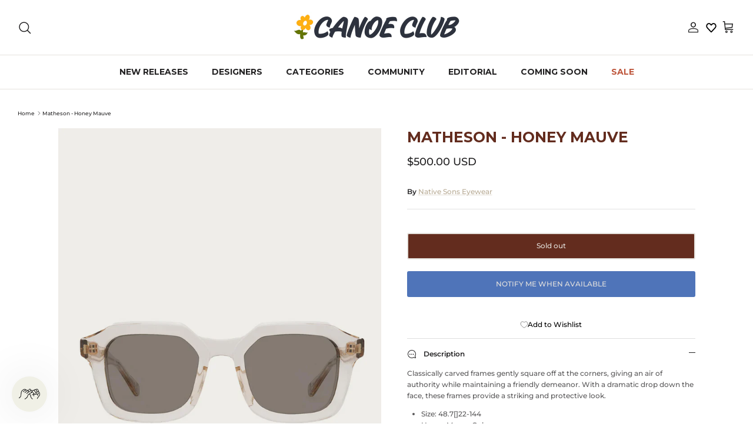

--- FILE ---
content_type: text/html; charset=utf-8
request_url: https://shopcanoeclub.com/products/matheson-honey-mauve
body_size: 41524
content:
<!DOCTYPE html><html lang="en" dir="ltr">
  

<head>
	<script src="//shopcanoeclub.com/cdn/shop/files/pandectes-rules.js?v=1188538057383787463"></script>
	
	
	
	
	
	
	
	
	
<meta name="google-site-verification" content="zjqQN497310jaHlbb0dYbhDHE5Cl7MmFFgJ-BgQzQv4" />
	
  <!-- Symmetry 6.0.3 -->

  <title>
    Native Sons Matheson | Honey Mauve | Canoe Club
  </title>
    <!-- Google Tag Manager -->
<script>(function(w,d,s,l,i){w[l]=w[l]||[];w[l].push({'gtm.start':
new Date().getTime(),event:'gtm.js'});var f=d.getElementsByTagName(s)[0],
j=d.createElement(s),dl=l!='dataLayer'?'&l='+l:'';j.async=true;j.src=
'https://www.googletagmanager.com/gtm.js?id='+i+dl;f.parentNode.insertBefore(j,f);
})(window,document,'script','dataLayer','GTM-WW34HSL');</script>
<!-- End Google Tag Manager -->

  <meta charset="utf-8" />
<meta name="viewport" content="width=device-width,initial-scale=1.0" />
<meta http-equiv="X-UA-Compatible" content="IE=edge">

<link rel="preconnect" href="https://cdn.shopify.com" crossorigin>
<link rel="preconnect" href="https://fonts.shopify.com" crossorigin>
<link rel="preconnect" href="https://monorail-edge.shopifysvc.com"><link rel="preload" as="font" href="//shopcanoeclub.com/cdn/fonts/montserrat/montserrat_n5.07ef3781d9c78c8b93c98419da7ad4fbeebb6635.woff2" type="font/woff2" crossorigin><link rel="preload" as="font" href="//shopcanoeclub.com/cdn/fonts/montserrat/montserrat_n7.3c434e22befd5c18a6b4afadb1e3d77c128c7939.woff2" type="font/woff2" crossorigin><link rel="preload" as="font" href="//shopcanoeclub.com/cdn/fonts/montserrat/montserrat_n7.3c434e22befd5c18a6b4afadb1e3d77c128c7939.woff2" type="font/woff2" crossorigin><link rel="preload" as="font" href="//shopcanoeclub.com/cdn/fonts/montserrat/montserrat_n4.81949fa0ac9fd2021e16436151e8eaa539321637.woff2" type="font/woff2" crossorigin><link rel="preload" href="//shopcanoeclub.com/cdn/shop/t/139/assets/vendor.min.js?v=11589511144441591071763496048" as="script">
<link rel="preload" href="//shopcanoeclub.com/cdn/shop/t/139/assets/theme.js?v=112054011332600179081763496048" as="script"><link rel="canonical" href="https://shopcanoeclub.com/products/matheson-honey-mauve" /><link rel="icon" href="//shopcanoeclub.com/cdn/shop/files/6-_PINKY_d038dd05-b951-45ba-8eeb-9d31928ee176.png?crop=center&height=48&v=1689714957&width=48" type="image/png"><meta name="description" content="Classically carved frames gently square off at the corners, giving an air of authority while maintaining a friendly demeanor. With a dramatic drop down the face, these frames provide a striking and protective look. Size: 48.7[]22-144 Honey Mauve Colorway">
<style>
    @font-face {
  font-family: Montserrat;
  font-weight: 500;
  font-style: normal;
  font-display: fallback;
  src: url("//shopcanoeclub.com/cdn/fonts/montserrat/montserrat_n5.07ef3781d9c78c8b93c98419da7ad4fbeebb6635.woff2") format("woff2"),
       url("//shopcanoeclub.com/cdn/fonts/montserrat/montserrat_n5.adf9b4bd8b0e4f55a0b203cdd84512667e0d5e4d.woff") format("woff");
}

    @font-face {
  font-family: Montserrat;
  font-weight: 700;
  font-style: normal;
  font-display: fallback;
  src: url("//shopcanoeclub.com/cdn/fonts/montserrat/montserrat_n7.3c434e22befd5c18a6b4afadb1e3d77c128c7939.woff2") format("woff2"),
       url("//shopcanoeclub.com/cdn/fonts/montserrat/montserrat_n7.5d9fa6e2cae713c8fb539a9876489d86207fe957.woff") format("woff");
}

    @font-face {
  font-family: Montserrat;
  font-weight: 500;
  font-style: normal;
  font-display: fallback;
  src: url("//shopcanoeclub.com/cdn/fonts/montserrat/montserrat_n5.07ef3781d9c78c8b93c98419da7ad4fbeebb6635.woff2") format("woff2"),
       url("//shopcanoeclub.com/cdn/fonts/montserrat/montserrat_n5.adf9b4bd8b0e4f55a0b203cdd84512667e0d5e4d.woff") format("woff");
}

    @font-face {
  font-family: Montserrat;
  font-weight: 500;
  font-style: italic;
  font-display: fallback;
  src: url("//shopcanoeclub.com/cdn/fonts/montserrat/montserrat_i5.d3a783eb0cc26f2fda1e99d1dfec3ebaea1dc164.woff2") format("woff2"),
       url("//shopcanoeclub.com/cdn/fonts/montserrat/montserrat_i5.76d414ea3d56bb79ef992a9c62dce2e9063bc062.woff") format("woff");
}

    @font-face {
  font-family: Montserrat;
  font-weight: 700;
  font-style: italic;
  font-display: fallback;
  src: url("//shopcanoeclub.com/cdn/fonts/montserrat/montserrat_i7.a0d4a463df4f146567d871890ffb3c80408e7732.woff2") format("woff2"),
       url("//shopcanoeclub.com/cdn/fonts/montserrat/montserrat_i7.f6ec9f2a0681acc6f8152c40921d2a4d2e1a2c78.woff") format("woff");
}

    @font-face {
  font-family: Montserrat;
  font-weight: 700;
  font-style: normal;
  font-display: fallback;
  src: url("//shopcanoeclub.com/cdn/fonts/montserrat/montserrat_n7.3c434e22befd5c18a6b4afadb1e3d77c128c7939.woff2") format("woff2"),
       url("//shopcanoeclub.com/cdn/fonts/montserrat/montserrat_n7.5d9fa6e2cae713c8fb539a9876489d86207fe957.woff") format("woff");
}

    @font-face {
  font-family: Montserrat;
  font-weight: 400;
  font-style: normal;
  font-display: fallback;
  src: url("//shopcanoeclub.com/cdn/fonts/montserrat/montserrat_n4.81949fa0ac9fd2021e16436151e8eaa539321637.woff2") format("woff2"),
       url("//shopcanoeclub.com/cdn/fonts/montserrat/montserrat_n4.a6c632ca7b62da89c3594789ba828388aac693fe.woff") format("woff");
}

    @font-face {
  font-family: Montserrat;
  font-weight: 700;
  font-style: normal;
  font-display: fallback;
  src: url("//shopcanoeclub.com/cdn/fonts/montserrat/montserrat_n7.3c434e22befd5c18a6b4afadb1e3d77c128c7939.woff2") format("woff2"),
       url("//shopcanoeclub.com/cdn/fonts/montserrat/montserrat_n7.5d9fa6e2cae713c8fb539a9876489d86207fe957.woff") format("woff");
}

    @font-face {
  font-family: Montserrat;
  font-weight: 600;
  font-style: normal;
  font-display: fallback;
  src: url("//shopcanoeclub.com/cdn/fonts/montserrat/montserrat_n6.1326b3e84230700ef15b3a29fb520639977513e0.woff2") format("woff2"),
       url("//shopcanoeclub.com/cdn/fonts/montserrat/montserrat_n6.652f051080eb14192330daceed8cd53dfdc5ead9.woff") format("woff");
}

  </style>

  <meta property="og:site_name" content="Canoe Club">
<meta property="og:url" content="https://shopcanoeclub.com/products/matheson-honey-mauve">
<meta property="og:title" content="Native Sons Matheson | Honey Mauve | Canoe Club">
<meta property="og:type" content="product">
<meta property="og:description" content="Classically carved frames gently square off at the corners, giving an air of authority while maintaining a friendly demeanor. With a dramatic drop down the face, these frames provide a striking and protective look. Size: 48.7[]22-144 Honey Mauve Colorway"><meta property="og:image" content="http://shopcanoeclub.com/cdn/shop/files/native-sons-matheson-honey-mauve-1_95ec804b-c235-45c1-9424-fb93281cdedf_1200x1200.jpg?v=1721878061">
  <meta property="og:image:secure_url" content="https://shopcanoeclub.com/cdn/shop/files/native-sons-matheson-honey-mauve-1_95ec804b-c235-45c1-9424-fb93281cdedf_1200x1200.jpg?v=1721878061">
  <meta property="og:image:width" content="1200">
  <meta property="og:image:height" content="1800"><meta property="og:price:amount" content="500.00">
  <meta property="og:price:currency" content="USD"><meta name="twitter:card" content="summary_large_image">
<meta name="twitter:title" content="Native Sons Matheson | Honey Mauve | Canoe Club">
<meta name="twitter:description" content="Classically carved frames gently square off at the corners, giving an air of authority while maintaining a friendly demeanor. With a dramatic drop down the face, these frames provide a striking and protective look. Size: 48.7[]22-144 Honey Mauve Colorway">


  <link href="//shopcanoeclub.com/cdn/shop/t/139/assets/styles.css?v=136493697713649708761764694979" rel="stylesheet" type="text/css" media="all" />
<script>
    window.theme = window.theme || {};
    theme.money_format_with_product_code_preference = "\u003cspan class=money\u003e${{amount}} USD\u003c\/span\u003e";
    theme.money_format_with_cart_code_preference = "\u003cspan class=money\u003e${{amount}} USD\u003c\/span\u003e";
    theme.money_format = "\u003cspan class=money\u003e${{amount}}\u003c\/span\u003e";
    theme.strings = {
      previous: "Previous",
      next: "Next",
      addressError: "Error looking up that address",
      addressNoResults: "No results for that address",
      addressQueryLimit: "You have exceeded the Google API usage limit. Consider upgrading to a \u003ca href=\"https:\/\/developers.google.com\/maps\/premium\/usage-limits\"\u003ePremium Plan\u003c\/a\u003e.",
      authError: "There was a problem authenticating your Google Maps API Key.",
      icon_labels_left: "Left",
      icon_labels_right: "Right",
      icon_labels_down: "Down",
      icon_labels_close: "Close",
      icon_labels_plus: "Plus",
      imageSlider: "Image slider",
      cart_terms_confirmation: "You must agree to the terms and conditions before continuing.",
      cart_general_quantity_too_high: "You can only have [QUANTITY] in your cart",
      products_listing_from: "From",
      layout_live_search_see_all: "See all results",
      products_product_add_to_cart: "Add to Cart",
      products_variant_no_stock: "Sold out",
      products_variant_non_existent: "Unavailable",
      products_product_pick_a: "Pick a",
      general_navigation_menu_toggle_aria_label: "Toggle menu",
      general_accessibility_labels_close: "Close",
      products_product_added_to_cart: "Added to cart",
      general_quick_search_pages: "Pages",
      general_quick_search_no_results: "Sorry, we couldn\u0026#39;t find any results",
      collections_general_see_all_subcollections: "See all..."
    };
    theme.routes = {
      cart_url: '/cart',
      cart_add_url: '/cart/add.js',
      cart_update_url: '/cart/update.js',
      predictive_search_url: '/search/suggest'
    };
    theme.settings = {
      cart_type: "drawer",
      after_add_to_cart: "drawer",
      quickbuy_style: "button",
      avoid_orphans: true
    };
    document.documentElement.classList.add('js');
  </script>

  <script src="//shopcanoeclub.com/cdn/shop/t/139/assets/vendor.min.js?v=11589511144441591071763496048" defer="defer"></script>
  <script src="//shopcanoeclub.com/cdn/shop/t/139/assets/theme.js?v=112054011332600179081763496048" defer="defer"></script>

  <script>window.performance && window.performance.mark && window.performance.mark('shopify.content_for_header.start');</script><meta name="google-site-verification" content="lLLn_-BN2LHIESMt8_w9wfnT4xBUU3uztx_Xs5zYRNc">
<meta name="google-site-verification" content="BGaiBJwIErZPr9pKgOqh-H8SfzW6bqHR4qaS708g4dM">
<meta id="shopify-digital-wallet" name="shopify-digital-wallet" content="/16407655/digital_wallets/dialog">
<meta name="shopify-checkout-api-token" content="33ffacb3b263bb7a83f76b6da5d78335">
<meta id="in-context-paypal-metadata" data-shop-id="16407655" data-venmo-supported="false" data-environment="production" data-locale="en_US" data-paypal-v4="true" data-currency="USD">
<link rel="alternate" type="application/json+oembed" href="https://shopcanoeclub.com/products/matheson-honey-mauve.oembed">
<script async="async" src="/checkouts/internal/preloads.js?locale=en-US"></script>
<link rel="preconnect" href="https://shop.app" crossorigin="anonymous">
<script async="async" src="https://shop.app/checkouts/internal/preloads.js?locale=en-US&shop_id=16407655" crossorigin="anonymous"></script>
<script id="apple-pay-shop-capabilities" type="application/json">{"shopId":16407655,"countryCode":"US","currencyCode":"USD","merchantCapabilities":["supports3DS"],"merchantId":"gid:\/\/shopify\/Shop\/16407655","merchantName":"Canoe Club","requiredBillingContactFields":["postalAddress","email","phone"],"requiredShippingContactFields":["postalAddress","email","phone"],"shippingType":"shipping","supportedNetworks":["visa","masterCard","amex","discover","elo","jcb"],"total":{"type":"pending","label":"Canoe Club","amount":"1.00"},"shopifyPaymentsEnabled":true,"supportsSubscriptions":true}</script>
<script id="shopify-features" type="application/json">{"accessToken":"33ffacb3b263bb7a83f76b6da5d78335","betas":["rich-media-storefront-analytics"],"domain":"shopcanoeclub.com","predictiveSearch":true,"shopId":16407655,"locale":"en"}</script>
<script>var Shopify = Shopify || {};
Shopify.shop = "canoe-club.myshopify.com";
Shopify.locale = "en";
Shopify.currency = {"active":"USD","rate":"1.0"};
Shopify.country = "US";
Shopify.theme = {"name":"BLACK FRIDAY SALE DESIGN UPDATE 11.18.25","id":183143235877,"schema_name":"Symmetry","schema_version":"6.0.3","theme_store_id":568,"role":"main"};
Shopify.theme.handle = "null";
Shopify.theme.style = {"id":null,"handle":null};
Shopify.cdnHost = "shopcanoeclub.com/cdn";
Shopify.routes = Shopify.routes || {};
Shopify.routes.root = "/";</script>
<script type="module">!function(o){(o.Shopify=o.Shopify||{}).modules=!0}(window);</script>
<script>!function(o){function n(){var o=[];function n(){o.push(Array.prototype.slice.apply(arguments))}return n.q=o,n}var t=o.Shopify=o.Shopify||{};t.loadFeatures=n(),t.autoloadFeatures=n()}(window);</script>
<script>
  window.ShopifyPay = window.ShopifyPay || {};
  window.ShopifyPay.apiHost = "shop.app\/pay";
  window.ShopifyPay.redirectState = null;
</script>
<script id="shop-js-analytics" type="application/json">{"pageType":"product"}</script>
<script defer="defer" async type="module" src="//shopcanoeclub.com/cdn/shopifycloud/shop-js/modules/v2/client.init-shop-cart-sync_BN7fPSNr.en.esm.js"></script>
<script defer="defer" async type="module" src="//shopcanoeclub.com/cdn/shopifycloud/shop-js/modules/v2/chunk.common_Cbph3Kss.esm.js"></script>
<script defer="defer" async type="module" src="//shopcanoeclub.com/cdn/shopifycloud/shop-js/modules/v2/chunk.modal_DKumMAJ1.esm.js"></script>
<script type="module">
  await import("//shopcanoeclub.com/cdn/shopifycloud/shop-js/modules/v2/client.init-shop-cart-sync_BN7fPSNr.en.esm.js");
await import("//shopcanoeclub.com/cdn/shopifycloud/shop-js/modules/v2/chunk.common_Cbph3Kss.esm.js");
await import("//shopcanoeclub.com/cdn/shopifycloud/shop-js/modules/v2/chunk.modal_DKumMAJ1.esm.js");

  window.Shopify.SignInWithShop?.initShopCartSync?.({"fedCMEnabled":true,"windoidEnabled":true});

</script>
<script defer="defer" async type="module" src="//shopcanoeclub.com/cdn/shopifycloud/shop-js/modules/v2/client.payment-terms_BxzfvcZJ.en.esm.js"></script>
<script defer="defer" async type="module" src="//shopcanoeclub.com/cdn/shopifycloud/shop-js/modules/v2/chunk.common_Cbph3Kss.esm.js"></script>
<script defer="defer" async type="module" src="//shopcanoeclub.com/cdn/shopifycloud/shop-js/modules/v2/chunk.modal_DKumMAJ1.esm.js"></script>
<script type="module">
  await import("//shopcanoeclub.com/cdn/shopifycloud/shop-js/modules/v2/client.payment-terms_BxzfvcZJ.en.esm.js");
await import("//shopcanoeclub.com/cdn/shopifycloud/shop-js/modules/v2/chunk.common_Cbph3Kss.esm.js");
await import("//shopcanoeclub.com/cdn/shopifycloud/shop-js/modules/v2/chunk.modal_DKumMAJ1.esm.js");

  
</script>
<script>
  window.Shopify = window.Shopify || {};
  if (!window.Shopify.featureAssets) window.Shopify.featureAssets = {};
  window.Shopify.featureAssets['shop-js'] = {"shop-cart-sync":["modules/v2/client.shop-cart-sync_CJVUk8Jm.en.esm.js","modules/v2/chunk.common_Cbph3Kss.esm.js","modules/v2/chunk.modal_DKumMAJ1.esm.js"],"init-fed-cm":["modules/v2/client.init-fed-cm_7Fvt41F4.en.esm.js","modules/v2/chunk.common_Cbph3Kss.esm.js","modules/v2/chunk.modal_DKumMAJ1.esm.js"],"init-shop-email-lookup-coordinator":["modules/v2/client.init-shop-email-lookup-coordinator_Cc088_bR.en.esm.js","modules/v2/chunk.common_Cbph3Kss.esm.js","modules/v2/chunk.modal_DKumMAJ1.esm.js"],"init-windoid":["modules/v2/client.init-windoid_hPopwJRj.en.esm.js","modules/v2/chunk.common_Cbph3Kss.esm.js","modules/v2/chunk.modal_DKumMAJ1.esm.js"],"shop-button":["modules/v2/client.shop-button_B0jaPSNF.en.esm.js","modules/v2/chunk.common_Cbph3Kss.esm.js","modules/v2/chunk.modal_DKumMAJ1.esm.js"],"shop-cash-offers":["modules/v2/client.shop-cash-offers_DPIskqss.en.esm.js","modules/v2/chunk.common_Cbph3Kss.esm.js","modules/v2/chunk.modal_DKumMAJ1.esm.js"],"shop-toast-manager":["modules/v2/client.shop-toast-manager_CK7RT69O.en.esm.js","modules/v2/chunk.common_Cbph3Kss.esm.js","modules/v2/chunk.modal_DKumMAJ1.esm.js"],"init-shop-cart-sync":["modules/v2/client.init-shop-cart-sync_BN7fPSNr.en.esm.js","modules/v2/chunk.common_Cbph3Kss.esm.js","modules/v2/chunk.modal_DKumMAJ1.esm.js"],"init-customer-accounts-sign-up":["modules/v2/client.init-customer-accounts-sign-up_CfPf4CXf.en.esm.js","modules/v2/client.shop-login-button_DeIztwXF.en.esm.js","modules/v2/chunk.common_Cbph3Kss.esm.js","modules/v2/chunk.modal_DKumMAJ1.esm.js"],"pay-button":["modules/v2/client.pay-button_CgIwFSYN.en.esm.js","modules/v2/chunk.common_Cbph3Kss.esm.js","modules/v2/chunk.modal_DKumMAJ1.esm.js"],"init-customer-accounts":["modules/v2/client.init-customer-accounts_DQ3x16JI.en.esm.js","modules/v2/client.shop-login-button_DeIztwXF.en.esm.js","modules/v2/chunk.common_Cbph3Kss.esm.js","modules/v2/chunk.modal_DKumMAJ1.esm.js"],"avatar":["modules/v2/client.avatar_BTnouDA3.en.esm.js"],"init-shop-for-new-customer-accounts":["modules/v2/client.init-shop-for-new-customer-accounts_CsZy_esa.en.esm.js","modules/v2/client.shop-login-button_DeIztwXF.en.esm.js","modules/v2/chunk.common_Cbph3Kss.esm.js","modules/v2/chunk.modal_DKumMAJ1.esm.js"],"shop-follow-button":["modules/v2/client.shop-follow-button_BRMJjgGd.en.esm.js","modules/v2/chunk.common_Cbph3Kss.esm.js","modules/v2/chunk.modal_DKumMAJ1.esm.js"],"checkout-modal":["modules/v2/client.checkout-modal_B9Drz_yf.en.esm.js","modules/v2/chunk.common_Cbph3Kss.esm.js","modules/v2/chunk.modal_DKumMAJ1.esm.js"],"shop-login-button":["modules/v2/client.shop-login-button_DeIztwXF.en.esm.js","modules/v2/chunk.common_Cbph3Kss.esm.js","modules/v2/chunk.modal_DKumMAJ1.esm.js"],"lead-capture":["modules/v2/client.lead-capture_DXYzFM3R.en.esm.js","modules/v2/chunk.common_Cbph3Kss.esm.js","modules/v2/chunk.modal_DKumMAJ1.esm.js"],"shop-login":["modules/v2/client.shop-login_CA5pJqmO.en.esm.js","modules/v2/chunk.common_Cbph3Kss.esm.js","modules/v2/chunk.modal_DKumMAJ1.esm.js"],"payment-terms":["modules/v2/client.payment-terms_BxzfvcZJ.en.esm.js","modules/v2/chunk.common_Cbph3Kss.esm.js","modules/v2/chunk.modal_DKumMAJ1.esm.js"]};
</script>
<script>(function() {
  var isLoaded = false;
  function asyncLoad() {
    if (isLoaded) return;
    isLoaded = true;
    var urls = ["\/\/code.tidio.co\/hqeu06alcuav7tqlmslompyzyqnwwzzz.js?shop=canoe-club.myshopify.com","https:\/\/shopify.covet.pics\/covet-pics-widget-inject.js?shop=canoe-club.myshopify.com","https:\/\/www.klarnapayments.com\/assets\/upstream.js?shop=canoe-club.myshopify.com","https:\/\/services.nofraud.com\/js\/device.js?shop=canoe-club.myshopify.com","https:\/\/str.rise-ai.com\/?shop=canoe-club.myshopify.com","https:\/\/strn.rise-ai.com\/?shop=canoe-club.myshopify.com","https:\/\/cdn.attn.tv\/canoeclub\/dtag.js?shop=canoe-club.myshopify.com","https:\/\/cdn.attn.tv\/canoeclub\/dtag.js?shop=canoe-club.myshopify.com","https:\/\/cdn.hextom.com\/js\/quickannouncementbar.js?shop=canoe-club.myshopify.com","https:\/\/s3.eu-west-1.amazonaws.com\/production-klarna-il-shopify-osm\/0b7fe7c4a98ef8166eeafee767bc667686567a25\/canoe-club.myshopify.com-1764174840150.js?shop=canoe-club.myshopify.com"];
    for (var i = 0; i < urls.length; i++) {
      var s = document.createElement('script');
      s.type = 'text/javascript';
      s.async = true;
      s.src = urls[i];
      var x = document.getElementsByTagName('script')[0];
      x.parentNode.insertBefore(s, x);
    }
  };
  if(window.attachEvent) {
    window.attachEvent('onload', asyncLoad);
  } else {
    window.addEventListener('load', asyncLoad, false);
  }
})();</script>
<script id="__st">var __st={"a":16407655,"offset":-25200,"reqid":"70289f04-ec6e-48a1-9ecb-09d97dd64e48-1769838335","pageurl":"shopcanoeclub.com\/products\/matheson-honey-mauve","u":"be5c3f9cce2b","p":"product","rtyp":"product","rid":8275437519141};</script>
<script>window.ShopifyPaypalV4VisibilityTracking = true;</script>
<script id="captcha-bootstrap">!function(){'use strict';const t='contact',e='account',n='new_comment',o=[[t,t],['blogs',n],['comments',n],[t,'customer']],c=[[e,'customer_login'],[e,'guest_login'],[e,'recover_customer_password'],[e,'create_customer']],r=t=>t.map((([t,e])=>`form[action*='/${t}']:not([data-nocaptcha='true']) input[name='form_type'][value='${e}']`)).join(','),a=t=>()=>t?[...document.querySelectorAll(t)].map((t=>t.form)):[];function s(){const t=[...o],e=r(t);return a(e)}const i='password',u='form_key',d=['recaptcha-v3-token','g-recaptcha-response','h-captcha-response',i],f=()=>{try{return window.sessionStorage}catch{return}},m='__shopify_v',_=t=>t.elements[u];function p(t,e,n=!1){try{const o=window.sessionStorage,c=JSON.parse(o.getItem(e)),{data:r}=function(t){const{data:e,action:n}=t;return t[m]||n?{data:e,action:n}:{data:t,action:n}}(c);for(const[e,n]of Object.entries(r))t.elements[e]&&(t.elements[e].value=n);n&&o.removeItem(e)}catch(o){console.error('form repopulation failed',{error:o})}}const l='form_type',E='cptcha';function T(t){t.dataset[E]=!0}const w=window,h=w.document,L='Shopify',v='ce_forms',y='captcha';let A=!1;((t,e)=>{const n=(g='f06e6c50-85a8-45c8-87d0-21a2b65856fe',I='https://cdn.shopify.com/shopifycloud/storefront-forms-hcaptcha/ce_storefront_forms_captcha_hcaptcha.v1.5.2.iife.js',D={infoText:'Protected by hCaptcha',privacyText:'Privacy',termsText:'Terms'},(t,e,n)=>{const o=w[L][v],c=o.bindForm;if(c)return c(t,g,e,D).then(n);var r;o.q.push([[t,g,e,D],n]),r=I,A||(h.body.append(Object.assign(h.createElement('script'),{id:'captcha-provider',async:!0,src:r})),A=!0)});var g,I,D;w[L]=w[L]||{},w[L][v]=w[L][v]||{},w[L][v].q=[],w[L][y]=w[L][y]||{},w[L][y].protect=function(t,e){n(t,void 0,e),T(t)},Object.freeze(w[L][y]),function(t,e,n,w,h,L){const[v,y,A,g]=function(t,e,n){const i=e?o:[],u=t?c:[],d=[...i,...u],f=r(d),m=r(i),_=r(d.filter((([t,e])=>n.includes(e))));return[a(f),a(m),a(_),s()]}(w,h,L),I=t=>{const e=t.target;return e instanceof HTMLFormElement?e:e&&e.form},D=t=>v().includes(t);t.addEventListener('submit',(t=>{const e=I(t);if(!e)return;const n=D(e)&&!e.dataset.hcaptchaBound&&!e.dataset.recaptchaBound,o=_(e),c=g().includes(e)&&(!o||!o.value);(n||c)&&t.preventDefault(),c&&!n&&(function(t){try{if(!f())return;!function(t){const e=f();if(!e)return;const n=_(t);if(!n)return;const o=n.value;o&&e.removeItem(o)}(t);const e=Array.from(Array(32),(()=>Math.random().toString(36)[2])).join('');!function(t,e){_(t)||t.append(Object.assign(document.createElement('input'),{type:'hidden',name:u})),t.elements[u].value=e}(t,e),function(t,e){const n=f();if(!n)return;const o=[...t.querySelectorAll(`input[type='${i}']`)].map((({name:t})=>t)),c=[...d,...o],r={};for(const[a,s]of new FormData(t).entries())c.includes(a)||(r[a]=s);n.setItem(e,JSON.stringify({[m]:1,action:t.action,data:r}))}(t,e)}catch(e){console.error('failed to persist form',e)}}(e),e.submit())}));const S=(t,e)=>{t&&!t.dataset[E]&&(n(t,e.some((e=>e===t))),T(t))};for(const o of['focusin','change'])t.addEventListener(o,(t=>{const e=I(t);D(e)&&S(e,y())}));const B=e.get('form_key'),M=e.get(l),P=B&&M;t.addEventListener('DOMContentLoaded',(()=>{const t=y();if(P)for(const e of t)e.elements[l].value===M&&p(e,B);[...new Set([...A(),...v().filter((t=>'true'===t.dataset.shopifyCaptcha))])].forEach((e=>S(e,t)))}))}(h,new URLSearchParams(w.location.search),n,t,e,['guest_login'])})(!0,!0)}();</script>
<script integrity="sha256-4kQ18oKyAcykRKYeNunJcIwy7WH5gtpwJnB7kiuLZ1E=" data-source-attribution="shopify.loadfeatures" defer="defer" src="//shopcanoeclub.com/cdn/shopifycloud/storefront/assets/storefront/load_feature-a0a9edcb.js" crossorigin="anonymous"></script>
<script crossorigin="anonymous" defer="defer" src="//shopcanoeclub.com/cdn/shopifycloud/storefront/assets/shopify_pay/storefront-65b4c6d7.js?v=20250812"></script>
<script data-source-attribution="shopify.dynamic_checkout.dynamic.init">var Shopify=Shopify||{};Shopify.PaymentButton=Shopify.PaymentButton||{isStorefrontPortableWallets:!0,init:function(){window.Shopify.PaymentButton.init=function(){};var t=document.createElement("script");t.src="https://shopcanoeclub.com/cdn/shopifycloud/portable-wallets/latest/portable-wallets.en.js",t.type="module",document.head.appendChild(t)}};
</script>
<script data-source-attribution="shopify.dynamic_checkout.buyer_consent">
  function portableWalletsHideBuyerConsent(e){var t=document.getElementById("shopify-buyer-consent"),n=document.getElementById("shopify-subscription-policy-button");t&&n&&(t.classList.add("hidden"),t.setAttribute("aria-hidden","true"),n.removeEventListener("click",e))}function portableWalletsShowBuyerConsent(e){var t=document.getElementById("shopify-buyer-consent"),n=document.getElementById("shopify-subscription-policy-button");t&&n&&(t.classList.remove("hidden"),t.removeAttribute("aria-hidden"),n.addEventListener("click",e))}window.Shopify?.PaymentButton&&(window.Shopify.PaymentButton.hideBuyerConsent=portableWalletsHideBuyerConsent,window.Shopify.PaymentButton.showBuyerConsent=portableWalletsShowBuyerConsent);
</script>
<script data-source-attribution="shopify.dynamic_checkout.cart.bootstrap">document.addEventListener("DOMContentLoaded",(function(){function t(){return document.querySelector("shopify-accelerated-checkout-cart, shopify-accelerated-checkout")}if(t())Shopify.PaymentButton.init();else{new MutationObserver((function(e,n){t()&&(Shopify.PaymentButton.init(),n.disconnect())})).observe(document.body,{childList:!0,subtree:!0})}}));
</script>
<link id="shopify-accelerated-checkout-styles" rel="stylesheet" media="screen" href="https://shopcanoeclub.com/cdn/shopifycloud/portable-wallets/latest/accelerated-checkout-backwards-compat.css" crossorigin="anonymous">
<style id="shopify-accelerated-checkout-cart">
        #shopify-buyer-consent {
  margin-top: 1em;
  display: inline-block;
  width: 100%;
}

#shopify-buyer-consent.hidden {
  display: none;
}

#shopify-subscription-policy-button {
  background: none;
  border: none;
  padding: 0;
  text-decoration: underline;
  font-size: inherit;
  cursor: pointer;
}

#shopify-subscription-policy-button::before {
  box-shadow: none;
}

      </style>
<script id="sections-script" data-sections="product-recommendations" defer="defer" src="//shopcanoeclub.com/cdn/shop/t/139/compiled_assets/scripts.js?v=25778"></script>
<script>window.performance && window.performance.mark && window.performance.mark('shopify.content_for_header.end');</script>

        <!-- SlideRule Script Start -->
        <script name="sliderule-tracking" data-ot-ignore>
(function(){
	slideruleData = {
    "version":"v0.0.1",
    "referralExclusion":"/(paypal|visa|MasterCard|clicksafe|arcot\.com|geschuetzteinkaufen|checkout\.shopify\.com|checkout\.rechargeapps\.com|portal\.afterpay\.com|payfort)/",
    "googleSignals":true,
    "anonymizeIp":true,
    "productClicks":true,
    "persistentUserId":true,
    "hideBranding":false,
    "ecommerce":{"currencyCode":"USD",
    "impressions":[]},
    "pageType":"product",
	"destinations":{"google_analytics_4":{"measurementIds":["G-FWT4MMSSEZ"]}},
    "cookieUpdate":true
	}

	
		slideruleData.themeMode = "live"
	

	


	
	})();
</script>
<script async type="text/javascript" src=https://files.slideruletools.com/eluredils-g.js></script>
        <!-- SlideRule Script End -->

  <script type="text/javascript">
    (function(c,l,a,r,i,t,y){
        c[a]=c[a]||function(){(c[a].q=c[a].q||[]).push(arguments)};
        t=l.createElement(r);t.async=1;t.src="https://www.clarity.ms/tag/"+i;
        y=l.getElementsByTagName(r)[0];y.parentNode.insertBefore(t,y);
    })(window, document, "clarity", "script", "py3k0qtcbm");
</script>

  

  
<!-- BEGIN app block: shopify://apps/pandectes-gdpr/blocks/banner/58c0baa2-6cc1-480c-9ea6-38d6d559556a -->
  
    
      <!-- TCF is active, scripts are loaded above -->
      
        <script>
          if (!window.PandectesRulesSettings) {
            window.PandectesRulesSettings = {"store":{"id":16407655,"adminMode":false,"headless":false,"storefrontRootDomain":"","checkoutRootDomain":"","storefrontAccessToken":""},"banner":{"revokableTrigger":false,"cookiesBlockedByDefault":"0","hybridStrict":false,"isActive":true},"geolocation":{"brOnly":false,"caOnly":false,"euOnly":false,"jpOnly":false,"thOnly":false,"canadaOnly":false,"globalVisibility":true},"blocker":{"isActive":false,"googleConsentMode":{"isActive":false,"id":"","analyticsId":"","adStorageCategory":4,"analyticsStorageCategory":2,"functionalityStorageCategory":1,"personalizationStorageCategory":1,"securityStorageCategory":0,"customEvent":true,"redactData":true,"urlPassthrough":false},"facebookPixel":{"isActive":false,"id":"","ldu":false},"microsoft":{},"clarity":{},"rakuten":{"isActive":false,"cmp":false,"ccpa":false},"gpcIsActive":false,"defaultBlocked":0,"patterns":{"whiteList":[],"blackList":{"1":[],"2":[],"4":[],"8":[]},"iframesWhiteList":[],"iframesBlackList":{"1":[],"2":[],"4":[],"8":[]},"beaconsWhiteList":[],"beaconsBlackList":{"1":[],"2":[],"4":[],"8":[]}}}};
            const rulesScript = document.createElement('script');
            window.PandectesRulesSettings.auto = true;
            rulesScript.src = "https://cdn.shopify.com/extensions/019c0a11-cd50-7ee3-9d65-98ad30ff9c55/gdpr-248/assets/pandectes-rules.js";
            const firstChild = document.head.firstChild;
            document.head.insertBefore(rulesScript, firstChild);
          }
        </script>
      
      <script>
        
          window.PandectesSettings = {"store":{"id":16407655,"plan":"plus","theme":"LABOR DAY SALE DESIGN UPDATE 8.28.25","primaryLocale":"en","adminMode":false,"headless":false,"storefrontRootDomain":"","checkoutRootDomain":"","storefrontAccessToken":""},"tsPublished":1756483934,"declaration":{"showPurpose":false,"showProvider":false,"declIntroText":"We use cookies to optimize website functionality, analyze the performance, and provide personalized experience to you. Some cookies are essential to make the website operate and function correctly. Those cookies cannot be disabled. In this window you can manage your preference of cookies.","showDateGenerated":true},"language":{"unpublished":[],"languageMode":"Single","fallbackLanguage":"en","languageDetection":"browser","languagesSupported":[]},"texts":{"managed":{"headerText":{"en":"We respect your privacy"},"consentText":{"en":"This website uses cookies to ensure you get the best experience."},"linkText":{"en":"Learn more"},"imprintText":{"en":"Imprint"},"googleLinkText":{"en":"Google's Privacy Terms"},"allowButtonText":{"en":"Accept"},"denyButtonText":{"en":"Decline"},"dismissButtonText":{"en":"Ok"},"leaveSiteButtonText":{"en":"Leave this site"},"preferencesButtonText":{"en":"Preferences"},"cookiePolicyText":{"en":"Cookie policy"},"preferencesPopupTitleText":{"en":"Manage consent preferences"},"preferencesPopupIntroText":{"en":"We use cookies to optimize website functionality, analyze the performance, and provide personalized experience to you. Some cookies are essential to make the website operate and function correctly. Those cookies cannot be disabled. In this window you can manage your preference of cookies."},"preferencesPopupSaveButtonText":{"en":"Save preferences"},"preferencesPopupCloseButtonText":{"en":"Close"},"preferencesPopupAcceptAllButtonText":{"en":"Accept all"},"preferencesPopupRejectAllButtonText":{"en":"Reject all"},"cookiesDetailsText":{"en":"Cookies details"},"preferencesPopupAlwaysAllowedText":{"en":"Always allowed"},"accessSectionParagraphText":{"en":"You have the right to request access to your data at any time."},"accessSectionTitleText":{"en":"Data portability"},"accessSectionAccountInfoActionText":{"en":"Personal data"},"accessSectionDownloadReportActionText":{"en":"Request export"},"accessSectionGDPRRequestsActionText":{"en":"Data subject requests"},"accessSectionOrdersRecordsActionText":{"en":"Orders"},"rectificationSectionParagraphText":{"en":"You have the right to request your data to be updated whenever you think it is appropriate."},"rectificationSectionTitleText":{"en":"Data Rectification"},"rectificationCommentPlaceholder":{"en":"Describe what you want to be updated"},"rectificationCommentValidationError":{"en":"Comment is required"},"rectificationSectionEditAccountActionText":{"en":"Request an update"},"erasureSectionTitleText":{"en":"Right to be forgotten"},"erasureSectionParagraphText":{"en":"You have the right to ask all your data to be erased. After that, you will no longer be able to access your account."},"erasureSectionRequestDeletionActionText":{"en":"Request personal data deletion"},"consentDate":{"en":"Consent date"},"consentId":{"en":"Consent ID"},"consentSectionChangeConsentActionText":{"en":"Change consent preference"},"consentSectionConsentedText":{"en":"You consented to the cookies policy of this website on"},"consentSectionNoConsentText":{"en":"You have not consented to the cookies policy of this website."},"consentSectionTitleText":{"en":"Your cookie consent"},"consentStatus":{"en":"Consent preference"},"confirmationFailureMessage":{"en":"Your request was not verified. Please try again and if problem persists, contact store owner for assistance"},"confirmationFailureTitle":{"en":"A problem occurred"},"confirmationSuccessMessage":{"en":"We will soon get back to you as to your request."},"confirmationSuccessTitle":{"en":"Your request is verified"},"guestsSupportEmailFailureMessage":{"en":"Your request was not submitted. Please try again and if problem persists, contact store owner for assistance."},"guestsSupportEmailFailureTitle":{"en":"A problem occurred"},"guestsSupportEmailPlaceholder":{"en":"E-mail address"},"guestsSupportEmailSuccessMessage":{"en":"If you are registered as a customer of this store, you will soon receive an email with instructions on how to proceed."},"guestsSupportEmailSuccessTitle":{"en":"Thank you for your request"},"guestsSupportEmailValidationError":{"en":"Email is not valid"},"guestsSupportInfoText":{"en":"Please login with your customer account to further proceed."},"submitButton":{"en":"Submit"},"submittingButton":{"en":"Submitting..."},"cancelButton":{"en":"Cancel"},"declIntroText":{"en":"We use cookies to optimize website functionality, analyze the performance, and provide personalized experience to you. Some cookies are essential to make the website operate and function correctly. Those cookies cannot be disabled. In this window you can manage your preference of cookies."},"declName":{"en":"Name"},"declPurpose":{"en":"Purpose"},"declType":{"en":"Type"},"declRetention":{"en":"Retention"},"declProvider":{"en":"Provider"},"declFirstParty":{"en":"First-party"},"declThirdParty":{"en":"Third-party"},"declSeconds":{"en":"seconds"},"declMinutes":{"en":"minutes"},"declHours":{"en":"hours"},"declDays":{"en":"days"},"declMonths":{"en":"months"},"declYears":{"en":"years"},"declSession":{"en":"Session"},"declDomain":{"en":"Domain"},"declPath":{"en":"Path"}},"categories":{"strictlyNecessaryCookiesTitleText":{"en":"Strictly necessary cookies"},"strictlyNecessaryCookiesDescriptionText":{"en":"These cookies are essential in order to enable you to move around the website and use its features, such as accessing secure areas of the website. The website cannot function properly without these cookies."},"functionalityCookiesTitleText":{"en":"Functional cookies"},"functionalityCookiesDescriptionText":{"en":"These cookies enable the site to provide enhanced functionality and personalisation. They may be set by us or by third party providers whose services we have added to our pages. If you do not allow these cookies then some or all of these services may not function properly."},"performanceCookiesTitleText":{"en":"Performance cookies"},"performanceCookiesDescriptionText":{"en":"These cookies enable us to monitor and improve the performance of our website. For example, they allow us to count visits, identify traffic sources and see which parts of the site are most popular."},"targetingCookiesTitleText":{"en":"Targeting cookies"},"targetingCookiesDescriptionText":{"en":"These cookies may be set through our site by our advertising partners. They may be used by those companies to build a profile of your interests and show you relevant adverts on other sites.    They do not store directly personal information, but are based on uniquely identifying your browser and internet device. If you do not allow these cookies, you will experience less targeted advertising."},"unclassifiedCookiesTitleText":{"en":"Unclassified cookies"},"unclassifiedCookiesDescriptionText":{"en":"Unclassified cookies are cookies that we are in the process of classifying, together with the providers of individual cookies."}},"auto":{}},"library":{"previewMode":false,"fadeInTimeout":0,"defaultBlocked":0,"showLink":true,"showImprintLink":false,"showGoogleLink":false,"enabled":true,"cookie":{"expiryDays":365,"secure":true,"domain":""},"dismissOnScroll":false,"dismissOnWindowClick":false,"dismissOnTimeout":false,"palette":{"popup":{"background":"#F0F0E6","backgroundForCalculations":{"a":1,"b":230,"g":240,"r":240},"text":"#232223"},"button":{"background":"#4F74B9","backgroundForCalculations":{"a":1,"b":185,"g":116,"r":79},"text":"#F0F0E6","textForCalculation":{"a":1,"b":230,"g":240,"r":240},"border":"transparent"}},"content":{"href":"https://shopcanoeclub.com/policies/privacy-policy","imprintHref":"/","close":"&#10005;","target":"_blank","logo":""},"window":"<div role=\"dialog\" aria-label=\"{{header}}\" aria-describedby=\"cookieconsent:desc\" id=\"pandectes-banner\" class=\"cc-window-wrapper cc-bottom-center-wrapper\"><div class=\"pd-cookie-banner-window cc-window {{classes}}\"><!--googleoff: all-->{{children}}<!--googleon: all--></div></div>","compliance":{"custom":"<div class=\"cc-compliance cc-highlight\">{{preferences}}{{allow}}</div>"},"type":"custom","layouts":{"basic":"{{messagelink}}{{compliance}}{{close}}"},"position":"bottom-center","theme":"edgeless","revokable":false,"animateRevokable":false,"revokableReset":false,"revokableLogoUrl":"https://canoe-club.myshopify.com/cdn/shop/files/pandectes-reopen-logo.png","revokablePlacement":"bottom-left","revokableMarginHorizontal":15,"revokableMarginVertical":15,"static":false,"autoAttach":true,"hasTransition":true,"blacklistPage":[""],"elements":{"close":"<button aria-label=\"Close\" type=\"button\" class=\"cc-close\">{{close}}</button>","dismiss":"<button type=\"button\" class=\"cc-btn cc-btn-decision cc-dismiss\">{{dismiss}}</button>","allow":"<button type=\"button\" class=\"cc-btn cc-btn-decision cc-allow\">{{allow}}</button>","deny":"<button type=\"button\" class=\"cc-btn cc-btn-decision cc-deny\">{{deny}}</button>","preferences":"<button type=\"button\" class=\"cc-btn cc-settings\" onclick=\"Pandectes.fn.openPreferences()\">{{preferences}}</button>"}},"geolocation":{"brOnly":false,"caOnly":false,"euOnly":false,"jpOnly":false,"thOnly":false,"canadaOnly":false,"globalVisibility":true},"dsr":{"guestsSupport":false,"accessSectionDownloadReportAuto":false},"banner":{"resetTs":1691427692,"extraCss":"        .cc-banner-logo {max-width: 24em!important;}    @media(min-width: 768px) {.cc-window.cc-floating{max-width: 24em!important;width: 24em!important;}}    .cc-message, .pd-cookie-banner-window .cc-header, .cc-logo {text-align: left}    .cc-window-wrapper{z-index: 2147483647;}    .cc-window{z-index: 2147483647;font-family: inherit;}    .pd-cookie-banner-window .cc-header{font-family: inherit;}    .pd-cp-ui{font-family: inherit; background-color: #F0F0E6;color:#232223;}    button.pd-cp-btn, a.pd-cp-btn{background-color:#4F74B9;color:#F0F0E6!important;}    input + .pd-cp-preferences-slider{background-color: rgba(35, 34, 35, 0.3)}    .pd-cp-scrolling-section::-webkit-scrollbar{background-color: rgba(35, 34, 35, 0.3)}    input:checked + .pd-cp-preferences-slider{background-color: rgba(35, 34, 35, 1)}    .pd-cp-scrolling-section::-webkit-scrollbar-thumb {background-color: rgba(35, 34, 35, 1)}    .pd-cp-ui-close{color:#232223;}    .pd-cp-preferences-slider:before{background-color: #F0F0E6}    .pd-cp-title:before {border-color: #232223!important}    .pd-cp-preferences-slider{background-color:#232223}    .pd-cp-toggle{color:#232223!important}    @media(max-width:699px) {.pd-cp-ui-close-top svg {fill: #232223}}    .pd-cp-toggle:hover,.pd-cp-toggle:visited,.pd-cp-toggle:active{color:#232223!important}    .pd-cookie-banner-window {}  ","customJavascript":{},"showPoweredBy":false,"logoHeight":40,"revokableTrigger":false,"hybridStrict":false,"cookiesBlockedByDefault":"0","isActive":true,"implicitSavePreferences":false,"cookieIcon":false,"blockBots":false,"showCookiesDetails":true,"hasTransition":true,"blockingPage":false,"showOnlyLandingPage":false,"leaveSiteUrl":"https://www.google.com","linkRespectStoreLang":false},"cookies":{"0":[{"name":"keep_alive","type":"http","domain":"shopcanoeclub.com","path":"/","provider":"Shopify","firstParty":true,"retention":"30 minute(s)","expires":30,"unit":"declMinutes","purpose":{"en":"Used in connection with buyer localization."}},{"name":"secure_customer_sig","type":"http","domain":"shopcanoeclub.com","path":"/","provider":"Shopify","firstParty":true,"retention":"1 year(s)","expires":1,"unit":"declYears","purpose":{"en":"Used in connection with customer login."}},{"name":"cart_currency","type":"http","domain":"shopcanoeclub.com","path":"/","provider":"Shopify","firstParty":true,"retention":"14 day(s)","expires":14,"unit":"declDays","purpose":{"en":"Used in connection with shopping cart."}},{"name":"localization","type":"http","domain":"shopcanoeclub.com","path":"/","provider":"Shopify","firstParty":true,"retention":"1 year(s)","expires":1,"unit":"declYears","purpose":{"en":"Shopify store localization"}},{"name":"shopify_pay_redirect","type":"http","domain":"shopcanoeclub.com","path":"/","provider":"Shopify","firstParty":true,"retention":"60 minute(s)","expires":60,"unit":"declMinutes","purpose":{"en":"Used in connection with checkout."}},{"name":"cart","type":"http","domain":"shopcanoeclub.com","path":"/","provider":"Shopify","firstParty":true,"retention":"14 day(s)","expires":14,"unit":"declDays","purpose":{"en":"Used in connection with shopping cart."}},{"name":"cart_ts","type":"http","domain":"shopcanoeclub.com","path":"/","provider":"Shopify","firstParty":true,"retention":"14 day(s)","expires":14,"unit":"declDays","purpose":{"en":"Used in connection with checkout."}},{"name":"_cmp_a","type":"http","domain":".shopcanoeclub.com","path":"/","provider":"Shopify","firstParty":true,"retention":"24 hour(s)","expires":24,"unit":"declHours","purpose":{"en":"Used for managing customer privacy settings."}}],"1":[],"2":[{"name":"_y","type":"http","domain":".shopcanoeclub.com","path":"/","provider":"Shopify","firstParty":true,"retention":"1 year(s)","expires":1,"unit":"declYears","purpose":{"en":"Shopify analytics."}},{"name":"_shopify_y","type":"http","domain":".shopcanoeclub.com","path":"/","provider":"Shopify","firstParty":true,"retention":"1 year(s)","expires":1,"unit":"declYears","purpose":{"en":"Shopify analytics."}},{"name":"_s","type":"http","domain":".shopcanoeclub.com","path":"/","provider":"Shopify","firstParty":true,"retention":"30 minute(s)","expires":30,"unit":"declMinutes","purpose":{"en":"Shopify analytics."}},{"name":"_landing_page","type":"http","domain":".shopcanoeclub.com","path":"/","provider":"Shopify","firstParty":true,"retention":"14 day(s)","expires":14,"unit":"declDays","purpose":{"en":"Tracks landing pages."}},{"name":"_shopify_sa_t","type":"http","domain":".shopcanoeclub.com","path":"/","provider":"Shopify","firstParty":true,"retention":"30 minute(s)","expires":30,"unit":"declMinutes","purpose":{"en":"Shopify analytics relating to marketing & referrals."}},{"name":"_shopify_sa_p","type":"http","domain":".shopcanoeclub.com","path":"/","provider":"Shopify","firstParty":true,"retention":"30 minute(s)","expires":30,"unit":"declMinutes","purpose":{"en":"Shopify analytics relating to marketing & referrals."}},{"name":"_ga","type":"http","domain":".shopcanoeclub.com","path":"/","provider":"Google","firstParty":true,"retention":"1 year(s)","expires":1,"unit":"declYears","purpose":{"en":"Cookie is set by Google Analytics with unknown functionality"}},{"name":"_ga_TC5CFRMDP9","type":"http","domain":".shopcanoeclub.com","path":"/","provider":"Google","firstParty":true,"retention":"1 year(s)","expires":1,"unit":"declYears","purpose":{"en":"Cookie is set by Google Analytics with unknown functionality"}},{"name":"_shopify_s","type":"http","domain":".shopcanoeclub.com","path":"/","provider":"Shopify","firstParty":true,"retention":"30 minute(s)","expires":30,"unit":"declMinutes","purpose":{"en":"Shopify analytics."}},{"name":"_ga_EHME3B8GW6","type":"http","domain":".shopcanoeclub.com","path":"/","provider":"Google","firstParty":true,"retention":"1 year(s)","expires":1,"unit":"declYears","purpose":{"en":"Cookie is set by Google Analytics with unknown functionality"}},{"name":"_orig_referrer","type":"http","domain":".shopcanoeclub.com","path":"/","provider":"Shopify","firstParty":true,"retention":"14 day(s)","expires":14,"unit":"declDays","purpose":{"en":"Tracks landing pages."}}],"4":[{"name":"__kla_id","type":"http","domain":"shopcanoeclub.com","path":"/","provider":"Klaviyo","firstParty":true,"retention":"1 year(s)","expires":1,"unit":"declYears","purpose":{"en":"Tracks when someone clicks through a Klaviyo email to your website"}},{"name":"_fbp","type":"http","domain":".shopcanoeclub.com","path":"/","provider":"Facebook","firstParty":true,"retention":"90 day(s)","expires":90,"unit":"declDays","purpose":{"en":"Cookie is placed by Facebook to track visits across websites."}},{"name":"_gcl_au","type":"http","domain":".shopcanoeclub.com","path":"/","provider":"Google","firstParty":true,"retention":"90 day(s)","expires":90,"unit":"declDays","purpose":{"en":"Cookie is placed by Google Tag Manager to track conversions."}},{"name":"test_cookie","type":"http","domain":".doubleclick.net","path":"/","provider":"Google","firstParty":true,"retention":"15 minute(s)","expires":15,"unit":"declMinutes","purpose":{"en":"To measure the visitors’ actions after they click through from an advert. Expires after each visit."}}],"8":[{"name":"nf3348_customer_code","type":"http","domain":".nofraud.com","path":"/","provider":"Unknown","firstParty":true,"retention":"6 hour(s)","expires":6,"unit":"declHours","purpose":{"en":""}},{"name":"nf_device","type":"http","domain":".nofraud.com","path":"/","provider":"Unknown","firstParty":true,"retention":"1 year(s)","expires":1,"unit":"declYears","purpose":{"en":""}}]},"blocker":{"isActive":false,"googleConsentMode":{"id":"","analyticsId":"","isActive":false,"adStorageCategory":4,"analyticsStorageCategory":2,"personalizationStorageCategory":1,"functionalityStorageCategory":1,"customEvent":true,"securityStorageCategory":0,"redactData":true,"urlPassthrough":false},"facebookPixel":{"id":"","isActive":false,"ldu":false},"microsoft":{},"rakuten":{"isActive":false,"cmp":false,"ccpa":false},"gpcIsActive":false,"clarity":{},"defaultBlocked":0,"patterns":{"whiteList":[],"blackList":{"1":[],"2":[],"4":[],"8":[]},"iframesWhiteList":[],"iframesBlackList":{"1":[],"2":[],"4":[],"8":[]},"beaconsWhiteList":[],"beaconsBlackList":{"1":[],"2":[],"4":[],"8":[]}}}};
        
        window.addEventListener('DOMContentLoaded', function(){
          const script = document.createElement('script');
          
            script.src = "https://cdn.shopify.com/extensions/019c0a11-cd50-7ee3-9d65-98ad30ff9c55/gdpr-248/assets/pandectes-core.js";
          
          script.defer = true;
          document.body.appendChild(script);
        })
      </script>
    
  


<!-- END app block --><!-- BEGIN app block: shopify://apps/sortd-merchandiser/blocks/app-embed/5176d6ef-993f-4869-ba24-87a0a6bedcf9 -->


<script>
window.cmPercents = {
  'product_card_view': 100,
  'product_view': 100,
  'collection_view': 100,
  'product_add': 100,
  'enabled': true,
  'product_card_selector': '[role="main"] a[href*="/products"], #main a[href*="/products"], main a[href*="/products"], #shopify-section-collection-template a[href*="/products"], .collection-matrix.product-list a[href*="/products"]',
  'cart_url': '/cart',
  'store': 'canoe-club.myshopify.com',
  'submit': '[type="submit"]',
  'root_locale': '/',
  'root': '/',
  'collection_url': '',
  'collection_handle': '',
  'collection_id': null,
  'permissions': 123,
};

window.cmTesting = {
  'tests': '[]',
  'collection_route': '/collections',
  'variantA': '',
  'variantB': '',
  'collection_handle': '',
  'canonical_enabled': false
};

if(!(window.cmPercents.permissions != 123 && sessionStorage.getItem('themePermissions') != 'true')) {
  sessionStorage.setItem('cmTests', window.cmTesting.tests);
}
</script>



<script>
var cmInserted=function(){"use strict";var m=100,t=!1,u="animationName",d="",n="Webkit Moz O ms Khtml".split(" "),e="",i=document.createElement("div"),s={strictlyNew:!0,timeout:20,addImportant:!1};if(i.style.animationName&&(t=!0),!1===t)for(var o=0;o<n.length;o++)if(void 0!==i.style[n[o]+"AnimationName"]){e=n[o],u=e+"AnimationName",d="-"+e.toLowerCase()+"-",t=!0;break}function c(t){return s.strictlyNew&&!0===t.QinsQ}function r(t,n){function e(t){t.animationName!==o&&t[u]!==o||c(t.target)||n(t.target)}var i,o="insQ_"+m++,r=s.addImportant?" !important":"";(i=document.createElement("style")).innerHTML="@"+d+"keyframes "+o+" {  from {  outline: 1px solid transparent  } to {  outline: 0px solid transparent }  }\n"+t+" { animation-duration: 0.001s"+r+"; animation-name: "+o+r+"; "+d+"animation-duration: 0.001s"+r+"; "+d+"animation-name: "+o+r+";  } ",document.head.appendChild(i);var a=setTimeout(function(){document.addEventListener("animationstart",e,!1),document.addEventListener("MSAnimationStart",e,!1),document.addEventListener("webkitAnimationStart",e,!1)},s.timeout);return{destroy:function(){clearTimeout(a),i&&(document.head.removeChild(i),i=null),document.removeEventListener("animationstart",e),document.removeEventListener("MSAnimationStart",e),document.removeEventListener("webkitAnimationStart",e)}}}function a(t){t.QinsQ=!0}function f(t){if(t)for(a(t),t=t.firstChild;t;t=t.nextSibling)void 0!==t&&1===t.nodeType&&f(t)}function l(t,n){var e,i=[],o=function(){clearTimeout(e),e=setTimeout(function(){i.forEach(f),n(i),i=[]},10)};return r(t,function(t){if(!c(t)){a(t);var n=function t(n){return c(n.parentNode)||"BODY"===n.nodeName?n:t(n.parentNode)}(t);i.indexOf(n)<0&&i.push(n),o()}})}function v(n){return!(!t||!n.match(/[^{}]/))&&(s.strictlyNew&&f(document.body),{every:function(t){return r(n,t)},summary:function(t){return l(n,t)}})}return v.config=function(t){for(var n in t)t.hasOwnProperty(n)&&(s[n]=t[n])},v}();"undefined"!=typeof module&&void 0!==module.exports&&(module.exports=cmInserted);
function cmX(){for(var e=(navigator.userAgent||"").toLowerCase(),t=[/bot/,/crawl/,/spider/,/slurp/,/curl/,/wget/,/python-requests/,/axios/,/feedfetcher/,/ia_archiver/,/facebookexternalhit/,/facebot/,/google web preview/,/googlebot/,/bingpreview/,/bingbot/,/duckduckbot/,/baiduspider/,/yandex/,/sogou/,/exabot/,/dotbot/,/msnbot/,/yahoo/,/adsbot/,/mediapartners google/,/developers google/,/embedly/,/quora link preview/,/rogerbot/,/applebot/,/tweetmemebot/,/ahrefsbot/,/semrush/,/mj12bot/,/uptimerobot/,/screamingfrog/,/pinterest/,/whatsapp/,/telegrambot/,/vkshare/,/slackbot/,/discordbot/,/flipboard/,/preview/,/phantomjs/,/headless/,/prerender/,/metauri/,/node-superagent/,/python-urllib/,/java\/[0-9\.]+/,/lighthouse/,/chrome-lighthouse/,/pagespeed/,/yadirectfetcher/,/mailru\//,/daum[ /]/,/gomezagent/,/pingdom/,/rigor/,/postman/,/firephp/,/wappalyzer/,/whatcms\//,/zgrab/,/webglance/,/webkit2png/,/analyzer/,/virtuoso/,/pageburst/,/gozilla\//,/cloudflare/,/cf-network/,/cf-edge/,/cf-connecting-ip/],r=0;r<t.length;r++)if(t[r].test(e))return!0;if(navigator.webdriver||!navigator.languages||0===navigator.languages.length||e.indexOf("headlesschrome")>=0||window._phantom||window.__nightmare||window.callPhantom)return!0;try{if("undefined"!=typeof screen&&window.innerHeight&&screen.height-window.innerHeight<0)return!0}catch(s){}return!1}class CMUtils{constructor(){}saveId(){window?.cmPercents?.collection_id&&sessionStorage.setItem("collectionReferrerId",JSON.stringify({[window.location.href.split("?")[0]]:window.cmPercents.collection_id}))}anyNotFoundIds(e,t){if(void 0!==t){for(let r=0;r<e.length;r++)if(!t[decodeURIComponent(e[r].split("/products/")[1])])return!0}return!1}fetchRedirectedURL(e){return new Promise((t,r)=>{let s=new XMLHttpRequest;s.open("GET",e,!0),s.onload=()=>{200===s.status?t(s.responseURL):r(Error("Failed to fetch redirected URL"))},s.onerror=()=>r(Error("Network error")),s.send()})}filteredProductCards(e,t,r){let s;try{s=JSON.parse(sessionStorage.getItem("viewedProductCards")||'{"cards":[]}')||{cards:[]}}catch(n){s={cards:[]}}let o=[...s.cards];e=[...new Set(e||[])];let i=e.filter(e=>{try{if(e&&e.includes("/products/")&&!s.cards.includes(e.split("/products/")[1].split("?")[0]))return o.push(e.split("/products/")[1].split("?")[0]),!0}catch(t){return!1}});if(sessionStorage.setItem("viewedProductCards",JSON.stringify({cards:o})),void 0!==t){let c=[],l=[];for(let a=0;a<i.length;a++){let d=void 0!==t?t[decodeURIComponent(i[a].split("/products/")[1])]:null;"undefined"!=typeof cmIds&&(d=d??(cmIds.find(e=>e[0]==i[a].split("/products/")[1])??[null,null])[1]),d?l.push(d):c.push(i[a])}return[c,l]}return[i,[]]}trackLinksInView(e,t){let r=new IntersectionObserver(e=>{e.forEach(e=>{e.intersectionRatio>0&&e?.target?.href&&t(e.target.href.replace(/^.*\/\/[^\/]+/,"").split("?")[0],r)})});r.observe(e)}productIdFromCollection(e=1){return new Promise(async(t,r)=>{let s=new XMLHttpRequest;if(!window.location.href){console.error("No location.href available");return}let n=window.location.href.split("?")[0];if(n&&window.cmPercents.root_locale!==window.cmPercents.root){let o;if(sessionStorage.getItem(`collection:${window.cmPercents.collection_url}`))n=sessionStorage.getItem(`collection:${window.cmPercents.collection_url}`);else{try{o=await this.fetchRedirectedURL("https://"+(window.location.host+window.cmPercents.root_locale+"/collections/"+window.cmPercents.collection_handle).replace("//","/"))}catch(i){console.error("Error fetching redirected URL:",i)}o&&(sessionStorage.setItem(`collection:${window.cmPercents.collection_url}`,o),n=o)}}n&&(s.open("GET",`${n}/products.json?limit=250${1!=e?`&page=${e}`:""}`,!0),s.responseType="json",s.onload=async function(){200===s.status&&s?.response?.products?t(s?.response?.products):t(null)},s.onerror=function(){t(null)},s.send())})}get collectionHandle(){let e=document.referrer.split("/");for(var t=0;t<e.length;t++)if("collections"==e[t]&&e.length>t+1)return e[t+1];return null}squashCart(e){let t={};return e.map(e=>t[e.product_id]=e.product_id in t?t[e.product_id]+e.quantity:e.quantity),t}findLineItemDifferences(e,t){let r={};for(let s in e)if(t.hasOwnProperty(s)){let n=e[s]-t[s];n>0&&(r[s]=n)}else r[s]=e[s];return r}get currentCart(){return new Promise((e,t)=>{let r=new XMLHttpRequest;r.open("GET",window.cmPercents.cart_url+".json",!0),r.responseType="json",r.onload=async function(){200===r.status?e(r?.response?.items):e(null)},r.onerror=function(){e(null)},r.send()})}}class CMCheckForTests{constructor(){this.tests=window?.cmPercents?.tests?JSON.parse(window.cmPercents.tests):[];try{this.#a()}catch(e){console.error("Error checking for tests:",e);try{document.body.classList.remove("cm-ab-hide")}catch(t){console.error("Error removing class cm-ab-hide:",t)}}}#b(){return Date.now().toString(36)+Math.random().toString(36).substr(2,25)+"-"+Math.floor(100*Math.random()+1)}#a(){let e=!1;if(window?.cmTesting?.tests&&window?.cmTesting?.collection_handle)try{let t=JSON.parse(window.cmTesting.tests);if(Array.isArray(t)&&t.length>0)for(let r=0;r<t.length;r++){let s=t[r],n=sessionStorage.getItem("sessionIdCm")||this.#b(),o=parseInt(n.split("-")[1])>50;if(sessionStorage.setItem("sessionIdCm",n),o&&s?.aHandle==window.cmTesting.collection_handle&&window.cmTesting?.variantB==s?.bHandle){if(!window.cmTesting?.variantB)return;if(window.cmTesting.canonical_enabled||!cmX()){let i=new URLSearchParams(window.location.search);if(i.has("cmread")){document.documentElement.classList.remove("cm-ab-hide");return}i.set("cmread","true"),e=!0,location.replace(window.cmTesting.collection_route+"/"+s?.bHandle+"?"+i.toString());return}}else if(s?.bHandle==window.cmCollectionHandle&&!o&&s?.aHandle==window.cmTesting.variantA){let c=new URLSearchParams(window.location.search);if(c.has("cmread"))return;c.set("cmread","true"),e=!0,location.replace(window.cmPercents.collection_route+"/"+s?.aHandle+"?"+c.toString());return}}}catch(l){console.error("Error parsing tests:",l)}finally{e||document.documentElement.classList.remove("cm-ab-hide")}}}const cmCheckForTests=new CMCheckForTests;class CMEventTracker{#c;#d;#e;#f;#g;#h;#i;#j;#k;#l;#m;#n;constructor(e,t){if(100==window.cmPercents.permissions&&"true"!=sessionStorage.getItem("themePermissions")||(this.#c=e,this.#m="https://us-central1-collection-merchandiser.cloudfunctions.net/event-tracking-trigger",this.#d=sessionStorage.getItem("sessionIdCm"),this.#f=new Date().toISOString(),this.#h=Shopify.shop||window?.cmPercents?.store,this.#i=[],this.#e={},this.collectionProducts,this.#k,this.#l=window?.cmPercents?.submit?document.querySelectorAll(window.cmPercents.submit):null,this.#d||(this.#d=this.#b(),sessionStorage.setItem("sessionIdCm",this.#d)),!this.#d))return;this.#g=new CMUtils,this.#g.saveId(),this.#n=1;try{this.#o()}catch(r){console.log(r)}}set setProductCardUrlsToSend(e){0==this.#i.length&&setTimeout(()=>{this.#p()},1750),this.#i.push(e)}async #p(){let a=!0;for(;this.#g.anyNotFoundIds(this.#i,this.#j)&&a;){let d=await this.#g.productIdFromCollection(this.#n);this.#n=this.#n+1;let u=Array.isArray(d)?d.reduce((e,t,r,s)=>(e[t.handle]=t.id,e),{}):{};0==Object.keys(u).length&&(a=!1),this.#j={...this.#j,...u}}let h=this.#g.filteredProductCards(this.#i,this.#j,this);h.length>0&&h[1].length>0&&this.#q("product_card_view",null,{ids:h[1],collection_id:window?.cmPercents?.collection_id||0,multiplier:parseFloat(100/window.cmPercents.product_card_view)}),this.#i=[]}async #o(){if(window?.cmPercents?.collection_id){let p=await this.#g.productIdFromCollection();this.#n=2,this.#j=Array.isArray(p)?p.reduce((e,t,r,s)=>(e[t.handle]=t.id,e),{}):{};let m=document.querySelectorAll(window.cmPercents.product_card_selector),g=e=>{this.#g.trackLinksInView(e,async(e,t)=>{t.disconnect(),this.setProductCardUrlsToSend=e})};m.forEach(e=>{g(e)}),cmInserted(window.cmPercents.product_card_selector).every(e=>{g(e)}),window.addEventListener("beforeunload",()=>{this.#p()})}}#b(){return Date.now().toString(36)+Math.random().toString(36).substr(2,25)+"-"+Math.floor(100*Math.random()+1)}#q(f,$,w){let b={event_type:f,timestamp:this.#f,session_id:this.#d,page_data:this.#e,store:this.#h};b.page_data={...b.page_data,...w},$&&(b.linkData=$);let y=new XMLHttpRequest;y.open("POST","purchase_to_product"!=f&&"product_purchase"!=f?this.#c:this.#m),y.setRequestHeader("Content-Type","application/json"),y.send(JSON.stringify(b))}#r(P){return new Promise(e=>{setTimeout(e,P)})}}"complete"===document.readyState?new CMEventTracker("https://cm-event-trigger-6deun5o54a-uw.a.run.app/event-tracking-trigger"):window.addEventListener("load",()=>{new CMEventTracker("https://cm-event-trigger-6deun5o54a-uw.a.run.app/event-tracking-trigger")});
</script>
<!-- END app block --><!-- BEGIN app block: shopify://apps/attentive/blocks/attn-tag/8df62c72-8fe4-407e-a5b3-72132be30a0d --><script type="text/javascript" src="https://cdn.attn.tv/canoeclub/dtag.js?source=app-embed" defer="defer"></script>


<!-- END app block --><!-- BEGIN app block: shopify://apps/klaviyo-email-marketing-sms/blocks/klaviyo-onsite-embed/2632fe16-c075-4321-a88b-50b567f42507 -->












  <script async src="https://static.klaviyo.com/onsite/js/JupXtr/klaviyo.js?company_id=JupXtr"></script>
  <script>!function(){if(!window.klaviyo){window._klOnsite=window._klOnsite||[];try{window.klaviyo=new Proxy({},{get:function(n,i){return"push"===i?function(){var n;(n=window._klOnsite).push.apply(n,arguments)}:function(){for(var n=arguments.length,o=new Array(n),w=0;w<n;w++)o[w]=arguments[w];var t="function"==typeof o[o.length-1]?o.pop():void 0,e=new Promise((function(n){window._klOnsite.push([i].concat(o,[function(i){t&&t(i),n(i)}]))}));return e}}})}catch(n){window.klaviyo=window.klaviyo||[],window.klaviyo.push=function(){var n;(n=window._klOnsite).push.apply(n,arguments)}}}}();</script>

  
    <script id="viewed_product">
      if (item == null) {
        var _learnq = _learnq || [];

        var MetafieldReviews = null
        var MetafieldYotpoRating = null
        var MetafieldYotpoCount = null
        var MetafieldLooxRating = null
        var MetafieldLooxCount = null
        var okendoProduct = null
        var okendoProductReviewCount = null
        var okendoProductReviewAverageValue = null
        try {
          // The following fields are used for Customer Hub recently viewed in order to add reviews.
          // This information is not part of __kla_viewed. Instead, it is part of __kla_viewed_reviewed_items
          MetafieldReviews = {};
          MetafieldYotpoRating = null
          MetafieldYotpoCount = null
          MetafieldLooxRating = null
          MetafieldLooxCount = null

          okendoProduct = null
          // If the okendo metafield is not legacy, it will error, which then requires the new json formatted data
          if (okendoProduct && 'error' in okendoProduct) {
            okendoProduct = null
          }
          okendoProductReviewCount = okendoProduct ? okendoProduct.reviewCount : null
          okendoProductReviewAverageValue = okendoProduct ? okendoProduct.reviewAverageValue : null
        } catch (error) {
          console.error('Error in Klaviyo onsite reviews tracking:', error);
        }

        var item = {
          Name: "Matheson - Honey Mauve",
          ProductID: 8275437519141,
          Categories: ["$500 to $1,000","all"],
          ImageURL: "https://shopcanoeclub.com/cdn/shop/files/native-sons-matheson-honey-mauve-1_95ec804b-c235-45c1-9424-fb93281cdedf_grande.jpg?v=1721878061",
          URL: "https://shopcanoeclub.com/products/matheson-honey-mauve",
          Brand: "Native Sons Eyewear",
          Price: "$500.00",
          Value: "500.00",
          CompareAtPrice: "$0.00"
        };
        _learnq.push(['track', 'Viewed Product', item]);
        _learnq.push(['trackViewedItem', {
          Title: item.Name,
          ItemId: item.ProductID,
          Categories: item.Categories,
          ImageUrl: item.ImageURL,
          Url: item.URL,
          Metadata: {
            Brand: item.Brand,
            Price: item.Price,
            Value: item.Value,
            CompareAtPrice: item.CompareAtPrice
          },
          metafields:{
            reviews: MetafieldReviews,
            yotpo:{
              rating: MetafieldYotpoRating,
              count: MetafieldYotpoCount,
            },
            loox:{
              rating: MetafieldLooxRating,
              count: MetafieldLooxCount,
            },
            okendo: {
              rating: okendoProductReviewAverageValue,
              count: okendoProductReviewCount,
            }
          }
        }]);
      }
    </script>
  




  <script>
    window.klaviyoReviewsProductDesignMode = false
  </script>







<!-- END app block --><link href="https://cdn.shopify.com/extensions/019be7a1-4e55-70a8-959d-ea5101b70f67/swish-wishlist-king-219/assets/component-wishlist-button-block.css" rel="stylesheet" type="text/css" media="all">
<script src="https://cdn.shopify.com/extensions/019c0ae2-f94e-7c37-8ffa-00c0b5b00233/bundles-49/assets/simple-bundles-v2.min.js" type="text/javascript" defer="defer"></script>
<link href="https://monorail-edge.shopifysvc.com" rel="dns-prefetch">
<script>(function(){if ("sendBeacon" in navigator && "performance" in window) {try {var session_token_from_headers = performance.getEntriesByType('navigation')[0].serverTiming.find(x => x.name == '_s').description;} catch {var session_token_from_headers = undefined;}var session_cookie_matches = document.cookie.match(/_shopify_s=([^;]*)/);var session_token_from_cookie = session_cookie_matches && session_cookie_matches.length === 2 ? session_cookie_matches[1] : "";var session_token = session_token_from_headers || session_token_from_cookie || "";function handle_abandonment_event(e) {var entries = performance.getEntries().filter(function(entry) {return /monorail-edge.shopifysvc.com/.test(entry.name);});if (!window.abandonment_tracked && entries.length === 0) {window.abandonment_tracked = true;var currentMs = Date.now();var navigation_start = performance.timing.navigationStart;var payload = {shop_id: 16407655,url: window.location.href,navigation_start,duration: currentMs - navigation_start,session_token,page_type: "product"};window.navigator.sendBeacon("https://monorail-edge.shopifysvc.com/v1/produce", JSON.stringify({schema_id: "online_store_buyer_site_abandonment/1.1",payload: payload,metadata: {event_created_at_ms: currentMs,event_sent_at_ms: currentMs}}));}}window.addEventListener('pagehide', handle_abandonment_event);}}());</script>
<script id="web-pixels-manager-setup">(function e(e,d,r,n,o){if(void 0===o&&(o={}),!Boolean(null===(a=null===(i=window.Shopify)||void 0===i?void 0:i.analytics)||void 0===a?void 0:a.replayQueue)){var i,a;window.Shopify=window.Shopify||{};var t=window.Shopify;t.analytics=t.analytics||{};var s=t.analytics;s.replayQueue=[],s.publish=function(e,d,r){return s.replayQueue.push([e,d,r]),!0};try{self.performance.mark("wpm:start")}catch(e){}var l=function(){var e={modern:/Edge?\/(1{2}[4-9]|1[2-9]\d|[2-9]\d{2}|\d{4,})\.\d+(\.\d+|)|Firefox\/(1{2}[4-9]|1[2-9]\d|[2-9]\d{2}|\d{4,})\.\d+(\.\d+|)|Chrom(ium|e)\/(9{2}|\d{3,})\.\d+(\.\d+|)|(Maci|X1{2}).+ Version\/(15\.\d+|(1[6-9]|[2-9]\d|\d{3,})\.\d+)([,.]\d+|)( \(\w+\)|)( Mobile\/\w+|) Safari\/|Chrome.+OPR\/(9{2}|\d{3,})\.\d+\.\d+|(CPU[ +]OS|iPhone[ +]OS|CPU[ +]iPhone|CPU IPhone OS|CPU iPad OS)[ +]+(15[._]\d+|(1[6-9]|[2-9]\d|\d{3,})[._]\d+)([._]\d+|)|Android:?[ /-](13[3-9]|1[4-9]\d|[2-9]\d{2}|\d{4,})(\.\d+|)(\.\d+|)|Android.+Firefox\/(13[5-9]|1[4-9]\d|[2-9]\d{2}|\d{4,})\.\d+(\.\d+|)|Android.+Chrom(ium|e)\/(13[3-9]|1[4-9]\d|[2-9]\d{2}|\d{4,})\.\d+(\.\d+|)|SamsungBrowser\/([2-9]\d|\d{3,})\.\d+/,legacy:/Edge?\/(1[6-9]|[2-9]\d|\d{3,})\.\d+(\.\d+|)|Firefox\/(5[4-9]|[6-9]\d|\d{3,})\.\d+(\.\d+|)|Chrom(ium|e)\/(5[1-9]|[6-9]\d|\d{3,})\.\d+(\.\d+|)([\d.]+$|.*Safari\/(?![\d.]+ Edge\/[\d.]+$))|(Maci|X1{2}).+ Version\/(10\.\d+|(1[1-9]|[2-9]\d|\d{3,})\.\d+)([,.]\d+|)( \(\w+\)|)( Mobile\/\w+|) Safari\/|Chrome.+OPR\/(3[89]|[4-9]\d|\d{3,})\.\d+\.\d+|(CPU[ +]OS|iPhone[ +]OS|CPU[ +]iPhone|CPU IPhone OS|CPU iPad OS)[ +]+(10[._]\d+|(1[1-9]|[2-9]\d|\d{3,})[._]\d+)([._]\d+|)|Android:?[ /-](13[3-9]|1[4-9]\d|[2-9]\d{2}|\d{4,})(\.\d+|)(\.\d+|)|Mobile Safari.+OPR\/([89]\d|\d{3,})\.\d+\.\d+|Android.+Firefox\/(13[5-9]|1[4-9]\d|[2-9]\d{2}|\d{4,})\.\d+(\.\d+|)|Android.+Chrom(ium|e)\/(13[3-9]|1[4-9]\d|[2-9]\d{2}|\d{4,})\.\d+(\.\d+|)|Android.+(UC? ?Browser|UCWEB|U3)[ /]?(15\.([5-9]|\d{2,})|(1[6-9]|[2-9]\d|\d{3,})\.\d+)\.\d+|SamsungBrowser\/(5\.\d+|([6-9]|\d{2,})\.\d+)|Android.+MQ{2}Browser\/(14(\.(9|\d{2,})|)|(1[5-9]|[2-9]\d|\d{3,})(\.\d+|))(\.\d+|)|K[Aa][Ii]OS\/(3\.\d+|([4-9]|\d{2,})\.\d+)(\.\d+|)/},d=e.modern,r=e.legacy,n=navigator.userAgent;return n.match(d)?"modern":n.match(r)?"legacy":"unknown"}(),u="modern"===l?"modern":"legacy",c=(null!=n?n:{modern:"",legacy:""})[u],f=function(e){return[e.baseUrl,"/wpm","/b",e.hashVersion,"modern"===e.buildTarget?"m":"l",".js"].join("")}({baseUrl:d,hashVersion:r,buildTarget:u}),m=function(e){var d=e.version,r=e.bundleTarget,n=e.surface,o=e.pageUrl,i=e.monorailEndpoint;return{emit:function(e){var a=e.status,t=e.errorMsg,s=(new Date).getTime(),l=JSON.stringify({metadata:{event_sent_at_ms:s},events:[{schema_id:"web_pixels_manager_load/3.1",payload:{version:d,bundle_target:r,page_url:o,status:a,surface:n,error_msg:t},metadata:{event_created_at_ms:s}}]});if(!i)return console&&console.warn&&console.warn("[Web Pixels Manager] No Monorail endpoint provided, skipping logging."),!1;try{return self.navigator.sendBeacon.bind(self.navigator)(i,l)}catch(e){}var u=new XMLHttpRequest;try{return u.open("POST",i,!0),u.setRequestHeader("Content-Type","text/plain"),u.send(l),!0}catch(e){return console&&console.warn&&console.warn("[Web Pixels Manager] Got an unhandled error while logging to Monorail."),!1}}}}({version:r,bundleTarget:l,surface:e.surface,pageUrl:self.location.href,monorailEndpoint:e.monorailEndpoint});try{o.browserTarget=l,function(e){var d=e.src,r=e.async,n=void 0===r||r,o=e.onload,i=e.onerror,a=e.sri,t=e.scriptDataAttributes,s=void 0===t?{}:t,l=document.createElement("script"),u=document.querySelector("head"),c=document.querySelector("body");if(l.async=n,l.src=d,a&&(l.integrity=a,l.crossOrigin="anonymous"),s)for(var f in s)if(Object.prototype.hasOwnProperty.call(s,f))try{l.dataset[f]=s[f]}catch(e){}if(o&&l.addEventListener("load",o),i&&l.addEventListener("error",i),u)u.appendChild(l);else{if(!c)throw new Error("Did not find a head or body element to append the script");c.appendChild(l)}}({src:f,async:!0,onload:function(){if(!function(){var e,d;return Boolean(null===(d=null===(e=window.Shopify)||void 0===e?void 0:e.analytics)||void 0===d?void 0:d.initialized)}()){var d=window.webPixelsManager.init(e)||void 0;if(d){var r=window.Shopify.analytics;r.replayQueue.forEach((function(e){var r=e[0],n=e[1],o=e[2];d.publishCustomEvent(r,n,o)})),r.replayQueue=[],r.publish=d.publishCustomEvent,r.visitor=d.visitor,r.initialized=!0}}},onerror:function(){return m.emit({status:"failed",errorMsg:"".concat(f," has failed to load")})},sri:function(e){var d=/^sha384-[A-Za-z0-9+/=]+$/;return"string"==typeof e&&d.test(e)}(c)?c:"",scriptDataAttributes:o}),m.emit({status:"loading"})}catch(e){m.emit({status:"failed",errorMsg:(null==e?void 0:e.message)||"Unknown error"})}}})({shopId: 16407655,storefrontBaseUrl: "https://shopcanoeclub.com",extensionsBaseUrl: "https://extensions.shopifycdn.com/cdn/shopifycloud/web-pixels-manager",monorailEndpoint: "https://monorail-edge.shopifysvc.com/unstable/produce_batch",surface: "storefront-renderer",enabledBetaFlags: ["2dca8a86"],webPixelsConfigList: [{"id":"2272362789","configuration":"{\"accountID\":\"JupXtr\",\"webPixelConfig\":\"eyJlbmFibGVBZGRlZFRvQ2FydEV2ZW50cyI6IHRydWV9\"}","eventPayloadVersion":"v1","runtimeContext":"STRICT","scriptVersion":"524f6c1ee37bacdca7657a665bdca589","type":"APP","apiClientId":123074,"privacyPurposes":["ANALYTICS","MARKETING"],"dataSharingAdjustments":{"protectedCustomerApprovalScopes":["read_customer_address","read_customer_email","read_customer_name","read_customer_personal_data","read_customer_phone"]}},{"id":"1144619301","configuration":"{\"accountID\": \"123\"}","eventPayloadVersion":"v1","runtimeContext":"STRICT","scriptVersion":"ae53c215948d1046f0dbb7f8d3d9009f","type":"APP","apiClientId":3094213,"privacyPurposes":[],"dataSharingAdjustments":{"protectedCustomerApprovalScopes":["read_customer_personal_data"]}},{"id":"937165093","configuration":"{\"env\":\"prod\"}","eventPayloadVersion":"v1","runtimeContext":"LAX","scriptVersion":"3dbd78f0aeeb2c473821a9db9e2dd54a","type":"APP","apiClientId":3977633,"privacyPurposes":["ANALYTICS","MARKETING"],"dataSharingAdjustments":{"protectedCustomerApprovalScopes":["read_customer_address","read_customer_email","read_customer_name","read_customer_personal_data","read_customer_phone"]}},{"id":"749633829","configuration":"{\"config\":\"{\\\"pixel_id\\\":\\\"AW-863308674\\\",\\\"target_country\\\":\\\"US\\\",\\\"gtag_events\\\":[{\\\"type\\\":\\\"search\\\",\\\"action_label\\\":\\\"AW-863308674\\\/6xPLCKzV8ZcDEIKX1JsD\\\"},{\\\"type\\\":\\\"begin_checkout\\\",\\\"action_label\\\":\\\"AW-863308674\\\/62mVCKnV8ZcDEIKX1JsD\\\"},{\\\"type\\\":\\\"view_item\\\",\\\"action_label\\\":[\\\"AW-863308674\\\/ShkmCKPV8ZcDEIKX1JsD\\\",\\\"MC-TC5CFRMDP9\\\"]},{\\\"type\\\":\\\"purchase\\\",\\\"action_label\\\":[\\\"AW-863308674\\\/2oSaCKDV8ZcDEIKX1JsD\\\",\\\"MC-TC5CFRMDP9\\\"]},{\\\"type\\\":\\\"page_view\\\",\\\"action_label\\\":[\\\"AW-863308674\\\/QuGyCJ3V8ZcDEIKX1JsD\\\",\\\"MC-TC5CFRMDP9\\\"]},{\\\"type\\\":\\\"add_payment_info\\\",\\\"action_label\\\":\\\"AW-863308674\\\/tLquCK_V8ZcDEIKX1JsD\\\"},{\\\"type\\\":\\\"add_to_cart\\\",\\\"action_label\\\":\\\"AW-863308674\\\/E7JzCKbV8ZcDEIKX1JsD\\\"}],\\\"enable_monitoring_mode\\\":false}\"}","eventPayloadVersion":"v1","runtimeContext":"OPEN","scriptVersion":"b2a88bafab3e21179ed38636efcd8a93","type":"APP","apiClientId":1780363,"privacyPurposes":[],"dataSharingAdjustments":{"protectedCustomerApprovalScopes":["read_customer_address","read_customer_email","read_customer_name","read_customer_personal_data","read_customer_phone"]}},{"id":"351273253","configuration":"{\"pixel_id\":\"1345655956012885\",\"pixel_type\":\"facebook_pixel\",\"metaapp_system_user_token\":\"-\"}","eventPayloadVersion":"v1","runtimeContext":"OPEN","scriptVersion":"ca16bc87fe92b6042fbaa3acc2fbdaa6","type":"APP","apiClientId":2329312,"privacyPurposes":["ANALYTICS","MARKETING","SALE_OF_DATA"],"dataSharingAdjustments":{"protectedCustomerApprovalScopes":["read_customer_address","read_customer_email","read_customer_name","read_customer_personal_data","read_customer_phone"]}},{"id":"177013029","configuration":"{\"tagID\":\"2613869897890\"}","eventPayloadVersion":"v1","runtimeContext":"STRICT","scriptVersion":"18031546ee651571ed29edbe71a3550b","type":"APP","apiClientId":3009811,"privacyPurposes":["ANALYTICS","MARKETING","SALE_OF_DATA"],"dataSharingAdjustments":{"protectedCustomerApprovalScopes":["read_customer_address","read_customer_email","read_customer_name","read_customer_personal_data","read_customer_phone"]}},{"id":"100663589","configuration":"{\"measurementIds\":\"G-FWT4MMSSEZ\"}","eventPayloadVersion":"v1","runtimeContext":"STRICT","scriptVersion":"7aaae93c56736e9df275e05ad7cdcadf","type":"APP","apiClientId":3542712321,"privacyPurposes":["ANALYTICS","MARKETING","SALE_OF_DATA"],"dataSharingAdjustments":{"protectedCustomerApprovalScopes":["read_customer_address","read_customer_email","read_customer_name","read_customer_personal_data","read_customer_phone"]}},{"id":"32440613","eventPayloadVersion":"1","runtimeContext":"LAX","scriptVersion":"2","type":"CUSTOM","privacyPurposes":["ANALYTICS","MARKETING","SALE_OF_DATA"],"name":"Purchase - ST\/JPAllard"},{"id":"169672997","eventPayloadVersion":"1","runtimeContext":"LAX","scriptVersion":"1","type":"CUSTOM","privacyPurposes":["ANALYTICS","SALE_OF_DATA"],"name":"Microsoft Clarity - ATung"},{"id":"shopify-app-pixel","configuration":"{}","eventPayloadVersion":"v1","runtimeContext":"STRICT","scriptVersion":"0450","apiClientId":"shopify-pixel","type":"APP","privacyPurposes":["ANALYTICS","MARKETING"]},{"id":"shopify-custom-pixel","eventPayloadVersion":"v1","runtimeContext":"LAX","scriptVersion":"0450","apiClientId":"shopify-pixel","type":"CUSTOM","privacyPurposes":["ANALYTICS","MARKETING"]}],isMerchantRequest: false,initData: {"shop":{"name":"Canoe Club","paymentSettings":{"currencyCode":"USD"},"myshopifyDomain":"canoe-club.myshopify.com","countryCode":"US","storefrontUrl":"https:\/\/shopcanoeclub.com"},"customer":null,"cart":null,"checkout":null,"productVariants":[{"price":{"amount":500.0,"currencyCode":"USD"},"product":{"title":"Matheson - Honey Mauve","vendor":"Native Sons Eyewear","id":"8275437519141","untranslatedTitle":"Matheson - Honey Mauve","url":"\/products\/matheson-honey-mauve","type":"Accessories"},"id":"45185347027237","image":{"src":"\/\/shopcanoeclub.com\/cdn\/shop\/files\/native-sons-matheson-honey-mauve-1_95ec804b-c235-45c1-9424-fb93281cdedf.jpg?v=1721878061"},"sku":"NSPL-023K-T","title":"48.7","untranslatedTitle":"48.7"}],"purchasingCompany":null},},"https://shopcanoeclub.com/cdn","1d2a099fw23dfb22ep557258f5m7a2edbae",{"modern":"","legacy":""},{"shopId":"16407655","storefrontBaseUrl":"https:\/\/shopcanoeclub.com","extensionBaseUrl":"https:\/\/extensions.shopifycdn.com\/cdn\/shopifycloud\/web-pixels-manager","surface":"storefront-renderer","enabledBetaFlags":"[\"2dca8a86\"]","isMerchantRequest":"false","hashVersion":"1d2a099fw23dfb22ep557258f5m7a2edbae","publish":"custom","events":"[[\"page_viewed\",{}],[\"product_viewed\",{\"productVariant\":{\"price\":{\"amount\":500.0,\"currencyCode\":\"USD\"},\"product\":{\"title\":\"Matheson - Honey Mauve\",\"vendor\":\"Native Sons Eyewear\",\"id\":\"8275437519141\",\"untranslatedTitle\":\"Matheson - Honey Mauve\",\"url\":\"\/products\/matheson-honey-mauve\",\"type\":\"Accessories\"},\"id\":\"45185347027237\",\"image\":{\"src\":\"\/\/shopcanoeclub.com\/cdn\/shop\/files\/native-sons-matheson-honey-mauve-1_95ec804b-c235-45c1-9424-fb93281cdedf.jpg?v=1721878061\"},\"sku\":\"NSPL-023K-T\",\"title\":\"48.7\",\"untranslatedTitle\":\"48.7\"}}]]"});</script><script>
  window.ShopifyAnalytics = window.ShopifyAnalytics || {};
  window.ShopifyAnalytics.meta = window.ShopifyAnalytics.meta || {};
  window.ShopifyAnalytics.meta.currency = 'USD';
  var meta = {"product":{"id":8275437519141,"gid":"gid:\/\/shopify\/Product\/8275437519141","vendor":"Native Sons Eyewear","type":"Accessories","handle":"matheson-honey-mauve","variants":[{"id":45185347027237,"price":50000,"name":"Matheson - Honey Mauve - 48.7","public_title":"48.7","sku":"NSPL-023K-T"}],"remote":false},"page":{"pageType":"product","resourceType":"product","resourceId":8275437519141,"requestId":"70289f04-ec6e-48a1-9ecb-09d97dd64e48-1769838335"}};
  for (var attr in meta) {
    window.ShopifyAnalytics.meta[attr] = meta[attr];
  }
</script>
<script class="analytics">
  (function () {
    var customDocumentWrite = function(content) {
      var jquery = null;

      if (window.jQuery) {
        jquery = window.jQuery;
      } else if (window.Checkout && window.Checkout.$) {
        jquery = window.Checkout.$;
      }

      if (jquery) {
        jquery('body').append(content);
      }
    };

    var hasLoggedConversion = function(token) {
      if (token) {
        return document.cookie.indexOf('loggedConversion=' + token) !== -1;
      }
      return false;
    }

    var setCookieIfConversion = function(token) {
      if (token) {
        var twoMonthsFromNow = new Date(Date.now());
        twoMonthsFromNow.setMonth(twoMonthsFromNow.getMonth() + 2);

        document.cookie = 'loggedConversion=' + token + '; expires=' + twoMonthsFromNow;
      }
    }

    var trekkie = window.ShopifyAnalytics.lib = window.trekkie = window.trekkie || [];
    if (trekkie.integrations) {
      return;
    }
    trekkie.methods = [
      'identify',
      'page',
      'ready',
      'track',
      'trackForm',
      'trackLink'
    ];
    trekkie.factory = function(method) {
      return function() {
        var args = Array.prototype.slice.call(arguments);
        args.unshift(method);
        trekkie.push(args);
        return trekkie;
      };
    };
    for (var i = 0; i < trekkie.methods.length; i++) {
      var key = trekkie.methods[i];
      trekkie[key] = trekkie.factory(key);
    }
    trekkie.load = function(config) {
      trekkie.config = config || {};
      trekkie.config.initialDocumentCookie = document.cookie;
      var first = document.getElementsByTagName('script')[0];
      var script = document.createElement('script');
      script.type = 'text/javascript';
      script.onerror = function(e) {
        var scriptFallback = document.createElement('script');
        scriptFallback.type = 'text/javascript';
        scriptFallback.onerror = function(error) {
                var Monorail = {
      produce: function produce(monorailDomain, schemaId, payload) {
        var currentMs = new Date().getTime();
        var event = {
          schema_id: schemaId,
          payload: payload,
          metadata: {
            event_created_at_ms: currentMs,
            event_sent_at_ms: currentMs
          }
        };
        return Monorail.sendRequest("https://" + monorailDomain + "/v1/produce", JSON.stringify(event));
      },
      sendRequest: function sendRequest(endpointUrl, payload) {
        // Try the sendBeacon API
        if (window && window.navigator && typeof window.navigator.sendBeacon === 'function' && typeof window.Blob === 'function' && !Monorail.isIos12()) {
          var blobData = new window.Blob([payload], {
            type: 'text/plain'
          });

          if (window.navigator.sendBeacon(endpointUrl, blobData)) {
            return true;
          } // sendBeacon was not successful

        } // XHR beacon

        var xhr = new XMLHttpRequest();

        try {
          xhr.open('POST', endpointUrl);
          xhr.setRequestHeader('Content-Type', 'text/plain');
          xhr.send(payload);
        } catch (e) {
          console.log(e);
        }

        return false;
      },
      isIos12: function isIos12() {
        return window.navigator.userAgent.lastIndexOf('iPhone; CPU iPhone OS 12_') !== -1 || window.navigator.userAgent.lastIndexOf('iPad; CPU OS 12_') !== -1;
      }
    };
    Monorail.produce('monorail-edge.shopifysvc.com',
      'trekkie_storefront_load_errors/1.1',
      {shop_id: 16407655,
      theme_id: 183143235877,
      app_name: "storefront",
      context_url: window.location.href,
      source_url: "//shopcanoeclub.com/cdn/s/trekkie.storefront.c59ea00e0474b293ae6629561379568a2d7c4bba.min.js"});

        };
        scriptFallback.async = true;
        scriptFallback.src = '//shopcanoeclub.com/cdn/s/trekkie.storefront.c59ea00e0474b293ae6629561379568a2d7c4bba.min.js';
        first.parentNode.insertBefore(scriptFallback, first);
      };
      script.async = true;
      script.src = '//shopcanoeclub.com/cdn/s/trekkie.storefront.c59ea00e0474b293ae6629561379568a2d7c4bba.min.js';
      first.parentNode.insertBefore(script, first);
    };
    trekkie.load(
      {"Trekkie":{"appName":"storefront","development":false,"defaultAttributes":{"shopId":16407655,"isMerchantRequest":null,"themeId":183143235877,"themeCityHash":"17172631215036257570","contentLanguage":"en","currency":"USD"},"isServerSideCookieWritingEnabled":true,"monorailRegion":"shop_domain","enabledBetaFlags":["65f19447","b5387b81"]},"Session Attribution":{},"S2S":{"facebookCapiEnabled":true,"source":"trekkie-storefront-renderer","apiClientId":580111}}
    );

    var loaded = false;
    trekkie.ready(function() {
      if (loaded) return;
      loaded = true;

      window.ShopifyAnalytics.lib = window.trekkie;

      var originalDocumentWrite = document.write;
      document.write = customDocumentWrite;
      try { window.ShopifyAnalytics.merchantGoogleAnalytics.call(this); } catch(error) {};
      document.write = originalDocumentWrite;

      window.ShopifyAnalytics.lib.page(null,{"pageType":"product","resourceType":"product","resourceId":8275437519141,"requestId":"70289f04-ec6e-48a1-9ecb-09d97dd64e48-1769838335","shopifyEmitted":true});

      var match = window.location.pathname.match(/checkouts\/(.+)\/(thank_you|post_purchase)/)
      var token = match? match[1]: undefined;
      if (!hasLoggedConversion(token)) {
        setCookieIfConversion(token);
        window.ShopifyAnalytics.lib.track("Viewed Product",{"currency":"USD","variantId":45185347027237,"productId":8275437519141,"productGid":"gid:\/\/shopify\/Product\/8275437519141","name":"Matheson - Honey Mauve - 48.7","price":"500.00","sku":"NSPL-023K-T","brand":"Native Sons Eyewear","variant":"48.7","category":"Accessories","nonInteraction":true,"remote":false},undefined,undefined,{"shopifyEmitted":true});
      window.ShopifyAnalytics.lib.track("monorail:\/\/trekkie_storefront_viewed_product\/1.1",{"currency":"USD","variantId":45185347027237,"productId":8275437519141,"productGid":"gid:\/\/shopify\/Product\/8275437519141","name":"Matheson - Honey Mauve - 48.7","price":"500.00","sku":"NSPL-023K-T","brand":"Native Sons Eyewear","variant":"48.7","category":"Accessories","nonInteraction":true,"remote":false,"referer":"https:\/\/shopcanoeclub.com\/products\/matheson-honey-mauve"});
      }
    });


        var eventsListenerScript = document.createElement('script');
        eventsListenerScript.async = true;
        eventsListenerScript.src = "//shopcanoeclub.com/cdn/shopifycloud/storefront/assets/shop_events_listener-3da45d37.js";
        document.getElementsByTagName('head')[0].appendChild(eventsListenerScript);

})();</script>
<script
  defer
  src="https://shopcanoeclub.com/cdn/shopifycloud/perf-kit/shopify-perf-kit-3.1.0.min.js"
  data-application="storefront-renderer"
  data-shop-id="16407655"
  data-render-region="gcp-us-central1"
  data-page-type="product"
  data-theme-instance-id="183143235877"
  data-theme-name="Symmetry"
  data-theme-version="6.0.3"
  data-monorail-region="shop_domain"
  data-resource-timing-sampling-rate="10"
  data-shs="true"
  data-shs-beacon="true"
  data-shs-export-with-fetch="true"
  data-shs-logs-sample-rate="1"
  data-shs-beacon-endpoint="https://shopcanoeclub.com/api/collect"
></script>
</head>

<body class="template-product
 swatch-method-standard swatch-style-listed" data-cc-animate-timeout="0"><script>
      if ('IntersectionObserver' in window) {
        document.body.classList.add("cc-animate-enabled");
      }
    </script><a class="skip-link visually-hidden" href="#content">Skip to content</a>

  <div id="shopify-section-cart-drawer" class="shopify-section section-cart-drawer"><div data-section-id="cart-drawer" data-section-type="cart-drawer" data-form-action="/cart" data-form-method="post">
  <div class="cart-drawer-modal cc-popup cc-popup--right" aria-hidden="true" data-freeze-scroll="true">
    <div class="cc-popup-background"></div>
    <div class="cc-popup-modal" role="dialog" aria-modal="true" aria-labelledby="CartDrawerModal-Title">
      <div class="cc-popup-container">
        <div class="cc-popup-content">
          <cart-form data-section-id="cart-drawer" class="cart-drawer" data-ajax-update="true">
            <div class="cart-drawer__content cart-drawer__content--hidden" data-merge-attributes="content-container">
              <div class="cart-drawer__content-upper">
                <header class="cart-drawer__header cart-drawer__content-item">
                  <div id="CartDrawerModal-Title" class="cart-drawer__title h4-style heading-font" data-merge="header-title">
                    Shopping cart
                    
                  </div>

                  <button type="button" class="cc-popup-close tap-target" aria-label="Close"><svg aria-hidden="true" focusable="false" role="presentation" class="icon feather-x" viewBox="0 0 24 24"><path d="M18 6L6 18M6 6l12 12"/></svg></button>
                </header><div class="cart-drawer__content-item">
</div><div class="cart-item-list cart-drawer__content-item">
                  <div class="cart-item-list__body" data-merge-list="cart-items">
                    
                  </div>
                </div></div>

              <div data-merge="cross-sells" data-merge-cache="blank"></div>
            </div>

            <div class="cart-drawer__footer cart-drawer__footer--hidden" data-merge-attributes="footer-container"><div class="cart-info-block cart-info-block--smb">
</div><div data-merge="footer">
                
              </div>

              
                <terms-agreement class="terms-agreement rte">
                  <input type="checkbox" id="terms" required />
                  <label for="terms">I agree to the <a href="/pages/returns-policy" target="_blank">terms and refund policy</a></label>
                </terms-agreement>
              

              <div class="checkout-buttons hidden" data-merge-attributes="checkout-buttons">
                
                  <a href="/checkout" class="button button--large button--wide checkout">Check out</a>
                
              </div></div>

            <div
              class="cart-drawer__empty-content"
              data-merge-attributes="empty-container"
              >
              <button type="button" class="cc-popup-close tap-target" aria-label="Close"><svg aria-hidden="true" focusable="false" role="presentation" class="icon feather-x" viewBox="0 0 24 24"><path d="M18 6L6 18M6 6l12 12"/></svg></button>
              <div class="align-center"><div class="lightly-spaced-row"><span class="icon--large"><svg width="24px" height="24px" viewBox="0 0 24 24" aria-hidden="true">
    <g stroke="none" stroke-width="1" fill="none" fill-rule="evenodd">
        <path d="M3.5,2.75 C4.87766445,2.75 5.56649668,2.75 5.56649668,2.75 C5.56649668,2.75 6.03257795,7.25 6.96474049,16.25 L19.5,16.25" stroke="currentColor" stroke-width="1.5" stroke-linecap="square"></path>
        <path d="M6.22627526,6.67553191 C14.8659742,6.67553191 19.1858237,6.67553191 19.1858237,6.67553191 C19.1858237,6.67553191 18.9160351,8.71453901 18.376458,12.7925532 L7.62925996,13.9095745" stroke="currentColor" stroke-width="1.5" stroke-linecap="square"></path>
        <circle stroke="currentColor" stroke-width="1.25" cx="8.875" cy="20.005" r="1.375"></circle>
        <circle stroke="currentColor" stroke-width="1.25" cx="17.375" cy="20.005" r="1.375"></circle>
    </g>
</svg></span></div><div class="majortitle h1-style">Your cart is empty</div><div class="button-row">
                    <a class="btn btn--primary button-row__button" href="/collections/all">Start shopping</a>
                  </div></div>
            </div>
          </cart-form>
        </div>
      </div>
    </div>
  </div>
</div>



</div>
  <div id="shopify-section-announcement-bar" class="shopify-section section-announcement-bar">

</div>
  <div id="shopify-section-header" class="shopify-section section-header"><style>

</style><style data-shopify>
  .logo img {
    width: 300px;
  }
  .logo-area__middle--logo-image {
    max-width: 300px;
  }
  @media (max-width: 767.98px) {
    .logo img {
      width: 300px;
    }
  }.section-header {
    position: -webkit-sticky;
    position: sticky;
  }</style>
<div data-section-type="header" data-cc-animate>
  <div id="pageheader" class="pageheader pageheader--layout-inline-menu-left pageheader--sticky">
    <div class="logo-area container container--no-max">
      <div class="logo-area__left">
        <div class="logo-area__left__inner">
          <button class="button notabutton mobile-nav-toggle" aria-label="Toggle menu" aria-controls="main-nav"><svg xmlns="http://www.w3.org/2000/svg" width="24" height="24" viewBox="0 0 24 24" fill="none" stroke="currentColor" stroke-width="1.5" stroke-linecap="round" stroke-linejoin="round" class="feather feather-menu" aria-hidden="true"><line x1="3" y1="12" x2="21" y2="12"></line><line x1="3" y1="6" x2="21" y2="6"></line><line x1="3" y1="18" x2="21" y2="18"></line></svg></button>
          
            <a class="show-search-link" href="/search" aria-label="Search">
              <span class="show-search-link__icon"><svg width="24px" height="24px" viewBox="0 0 24 24" aria-hidden="true">
    <g transform="translate(3.000000, 3.000000)" stroke="currentColor" stroke-width="1.5" fill="none" fill-rule="evenodd">
        <circle cx="7.82352941" cy="7.82352941" r="7.82352941"></circle>
        <line x1="13.9705882" y1="13.9705882" x2="18.4411765" y2="18.4411765" stroke-linecap="square"></line>
    </g>
</svg></span>
              <span class="show-search-link__text visually-hidden">Search</span>
            </a>
          
          
            <div class="navigation navigation--left" role="navigation" aria-label="Primary navigation">
              <div class="navigation__tier-1-container">
                <ul class="navigation__tier-1">
                  
<li class="navigation__item">
                      <a href="/collections/new-releases" class="navigation__link" >NEW RELEASES</a>
                    </li>
                  
<li class="navigation__item navigation__item--with-children navigation__item--with-small-menu">
                      <a href="/pages/all-designers-page" class="navigation__link" aria-haspopup="true" aria-expanded="false" aria-controls="NavigationTier2-2">DESIGNERS</a>
                    </li>
                  
<li class="navigation__item navigation__item--with-children navigation__item--with-small-menu">
                      <a href="#" class="navigation__link" aria-haspopup="true" aria-expanded="false" aria-controls="NavigationTier2-3">CATEGORIES</a>
                    </li>
                  
<li class="navigation__item">
                      <a href="/pages/community" class="navigation__link" >COMMUNITY</a>
                    </li>
                  
<li class="navigation__item">
                      <a href="/blogs/editorial" class="navigation__link" >EDITORIAL</a>
                    </li>
                  
<li class="navigation__item">
                      <a href="/collections/coming-soon" class="navigation__link" >COMING SOON</a>
                    </li>
                  
<li class="navigation__item featured-link">
                      <a href="/collections/sale-items" class="navigation__link" >SALE</a>
                    </li>
                  
                </ul>
              </div>
            </div>
          
        </div>
      </div>

      <div class="logo-area__middle logo-area__middle--logo-image">
        <div class="logo-area__middle__inner">
          <div class="logo"><a class="logo__link" href="/" title="Canoe Club"><img class="logo__image" src="//shopcanoeclub.com/cdn/shop/files/new-logo_600x.jpg?v=1725386835" alt="Canoe Club" itemprop="logo" width="1800" height="317" /></a></div>
        </div>
      </div>

      <div class="logo-area__right">
        <div class="logo-area__right__inner">
          
            
              <a class="header-account-link" href="/account/login" aria-label="Account">
                <span class="header-account-link__text desktop-only visually-hidden">Account</span>
                <span class="header-account-link__icon"><svg width="24px" height="24px" viewBox="0 0 24 24" version="1.1" xmlns="http://www.w3.org/2000/svg" xmlns:xlink="http://www.w3.org/1999/xlink" aria-hidden="true">
  <g stroke="none" stroke-width="1" fill="none" fill-rule="evenodd">
      <path d="M12,2 C14.7614237,2 17,4.23857625 17,7 C17,9.76142375 14.7614237,12 12,12 C9.23857625,12 7,9.76142375 7,7 C7,4.23857625 9.23857625,2 12,2 Z M12,3.42857143 C10.0275545,3.42857143 8.42857143,5.02755446 8.42857143,7 C8.42857143,8.97244554 10.0275545,10.5714286 12,10.5714286 C13.2759485,10.5714286 14.4549736,9.89071815 15.0929479,8.7857143 C15.7309222,7.68071045 15.7309222,6.31928955 15.0929479,5.2142857 C14.4549736,4.10928185 13.2759485,3.42857143 12,3.42857143 Z" fill="currentColor"></path>
      <path d="M3,18.25 C3,15.763979 7.54216175,14.2499656 12.0281078,14.2499656 C16.5140539,14.2499656 21,15.7636604 21,18.25 C21,19.9075597 21,20.907554 21,21.2499827 L3,21.2499827 C3,20.9073416 3,19.9073474 3,18.25 Z" stroke="currentColor" stroke-width="1.5"></path>
      <circle stroke="currentColor" stroke-width="1.5" cx="12" cy="7" r="4.25"></circle>
  </g>
</svg></span>
              </a>
            
          
          <div id="wishlist-header-link-1">
            <a href="/apps/wishlist" class="wk-button">
              <span class="wishlist-icon">
                <svg viewBox="0 0 20 20" xmlns="http://www.w3.org/2000/svg"><path fill-rule="evenodd" d="M8.469 5.785c-.966-1.047-2.505-1.047-3.47 0-.998 1.081-.998 2.857 0 3.939l5.001 5.42 5.002-5.42c.997-1.082.997-2.858 0-3.939-.966-1.047-2.505-1.047-3.47 0l-.98 1.062a.75.75 0 0 1-1.103 0l-.98-1.062Zm-4.573-1.017c1.56-1.69 4.115-1.69 5.675 0l.429.464.429-.464c1.56-1.69 4.115-1.69 5.675 0 1.528 1.656 1.528 4.317 0 5.973l-5.185 5.62a1.25 1.25 0 0 1-1.838 0l-5.185-5.62c-1.528-1.656-1.528-4.317 0-5.973Z" fill="#000000"/></svg>
                
              </span>
            </a>
          </div>
          
            <a class="show-search-link" href="/search">
              <span class="show-search-link__text visually-hidden">Search</span>
              <span class="show-search-link__icon"><svg width="24px" height="24px" viewBox="0 0 24 24" aria-hidden="true">
    <g transform="translate(3.000000, 3.000000)" stroke="currentColor" stroke-width="1.5" fill="none" fill-rule="evenodd">
        <circle cx="7.82352941" cy="7.82352941" r="7.82352941"></circle>
        <line x1="13.9705882" y1="13.9705882" x2="18.4411765" y2="18.4411765" stroke-linecap="square"></line>
    </g>
</svg></span>
            </a>
          
          <a href="/cart" class="cart-link">
            <span class="cart-link__label visually-hidden">Cart</span>
            <span class="cart-link__icon"><svg width="24px" height="24px" viewBox="0 0 24 24" aria-hidden="true">
    <g stroke="none" stroke-width="1" fill="none" fill-rule="evenodd">
        <path d="M3.5,2.75 C4.87766445,2.75 5.56649668,2.75 5.56649668,2.75 C5.56649668,2.75 6.03257795,7.25 6.96474049,16.25 L19.5,16.25" stroke="currentColor" stroke-width="1.5" stroke-linecap="square"></path>
        <path d="M6.22627526,6.67553191 C14.8659742,6.67553191 19.1858237,6.67553191 19.1858237,6.67553191 C19.1858237,6.67553191 18.9160351,8.71453901 18.376458,12.7925532 L7.62925996,13.9095745" stroke="currentColor" stroke-width="1.5" stroke-linecap="square"></path>
        <circle stroke="currentColor" stroke-width="1.25" cx="8.875" cy="20.005" r="1.375"></circle>
        <circle stroke="currentColor" stroke-width="1.25" cx="17.375" cy="20.005" r="1.375"></circle>
    </g>
</svg></span>
          </a>
        </div>
      </div>
    </div><div id="main-search" class="main-search "
          data-live-search="false"
          data-live-search-price="false"
          data-live-search-vendor="true"
          data-live-search-meta="false"
          data-per-row-mob="2">

        <div class="main-search__container container">
          <button class="main-search__close button notabutton" aria-label="Close"><svg xmlns="http://www.w3.org/2000/svg" width="24" height="24" viewBox="0 0 24 24" fill="none" stroke="currentColor" stroke-width="1" stroke-linecap="round" stroke-linejoin="round" class="feather feather-x" aria-hidden="true"><line x1="18" y1="6" x2="6" y2="18"></line><line x1="6" y1="6" x2="18" y2="18"></line></svg></button>

          <form class="main-search__form" action="/search" method="get" autocomplete="off">
            <input type="hidden" name="type" value="product" />
            <input type="hidden" name="options[prefix]" value="last" />
            <div class="main-search__input-container">
              <input class="main-search__input" type="text" name="q" autocomplete="off" placeholder="Search..." aria-label="Search Store" />
            </div>
            <button class="main-search__button button notabutton" type="submit" aria-label="Submit"><svg width="24px" height="24px" viewBox="0 0 24 24" aria-hidden="true">
    <g transform="translate(3.000000, 3.000000)" stroke="currentColor" stroke-width="1.5" fill="none" fill-rule="evenodd">
        <circle cx="7.82352941" cy="7.82352941" r="7.82352941"></circle>
        <line x1="13.9705882" y1="13.9705882" x2="18.4411765" y2="18.4411765" stroke-linecap="square"></line>
    </g>
</svg></button>
          </form>

          <div class="main-search__results"></div>

          
        </div>
      </div></div>

  <div id="main-nav" class="desktop-only">
    <div class="navigation navigation--main" role="navigation" aria-label="Primary navigation">
      <div class="navigation__tier-1-container">
        <ul class="navigation__tier-1">
  
<li class="navigation__item">
      <a href="/collections/new-releases" class="navigation__link" >NEW RELEASES</a>

      
    </li>
  
<li class="navigation__item navigation__item--with-children navigation__item--with-small-menu">
      <a href="/pages/all-designers-page" class="navigation__link" aria-haspopup="true" aria-expanded="false" aria-controls="NavigationTier2-2">DESIGNERS</a>

      
        <a class="navigation__children-toggle" href="#"><svg xmlns="http://www.w3.org/2000/svg" width="24" height="24" viewBox="0 0 24 24" fill="none" stroke="currentColor" stroke-width="1.3" stroke-linecap="round" stroke-linejoin="round" class="feather feather-chevron-down"><title>Toggle menu</title><polyline points="6 9 12 15 18 9"></polyline></svg></a>

        <div id="NavigationTier2-2" class="navigation__tier-2-container navigation__child-tier"><div class="container">
              <ul class="navigation__tier-2">
                
                  
                    <li class="navigation__item">
                      <a href="/pages/all-designers-page" class="navigation__link" >ALL DESIGNERS</a>
                      

                      
                    </li>
                  
                    <li class="navigation__item">
                      <a href="/collections/19-69" class="navigation__link" >19-69</a>
                      

                      
                    </li>
                  
                    <li class="navigation__item">
                      <a href="/collections/aaron-levine" class="navigation__link" >Aaron Levine x Studio Nicholson</a>
                      

                      
                    </li>
                  
                    <li class="navigation__item">
                      <a href="/collections/apartamento" class="navigation__link" >Apartamento</a>
                      

                      
                    </li>
                  
                    <li class="navigation__item">
                      <a href="/collections/apfr" class="navigation__link" >APFR</a>
                      

                      
                    </li>
                  
                    <li class="navigation__item">
                      <a href="/collections/asics" class="navigation__link" >ASICS</a>
                      

                      
                    </li>
                  
                    <li class="navigation__item">
                      <a href="/collections/auralee" class="navigation__link" >Auralee</a>
                      

                      
                    </li>
                  
                    <li class="navigation__item">
                      <a href="/collections/aviva-jifei-xue" class="navigation__link" >Aviva Jifei Xue</a>
                      

                      
                    </li>
                  
                    <li class="navigation__item">
                      <a href="/collections/beams-japan" class="navigation__link" >Beams Japan</a>
                      

                      
                    </li>
                  
                    <li class="navigation__item">
                      <a href="/collections/beams-plus" class="navigation__link" >Beams Plus</a>
                      

                      
                    </li>
                  
                    <li class="navigation__item">
                      <a href="/collections/binu-binu" class="navigation__link" >Binu Binu</a>
                      

                      
                    </li>
                  
                    <li class="navigation__item">
                      <a href="/collections/bodha" class="navigation__link" >Bodha</a>
                      

                      
                    </li>
                  
                    <li class="navigation__item">
                      <a href="/collections/brain-dead" class="navigation__link" >Brain Dead</a>
                      

                      
                    </li>
                  
                    <li class="navigation__item">
                      <a href="/collections/by-jwu" class="navigation__link" >BY J.WU</a>
                      

                      
                    </li>
                  
                    <li class="navigation__item">
                      <a href="/collections/camiel-fortgens" class="navigation__link" >Camiel Fortgens</a>
                      

                      
                    </li>
                  
                    <li class="navigation__item">
                      <a href="/collections/canoe-club-collaborations" class="navigation__link" >Canoe Club</a>
                      

                      
                    </li>
                  
                    <li class="navigation__item">
                      <a href="/collections/carhartt-work-in-progress" class="navigation__link" >Carhartt Work in Progress</a>
                      

                      
                    </li>
                  
                    <li class="navigation__item">
                      <a href="/collections/catch-ball" class="navigation__link" >Catch Ball</a>
                      

                      
                    </li>
                  
                    <li class="navigation__item">
                      <a href="/collections/clarks" class="navigation__link" >Clarks</a>
                      

                      
                    </li>
                  
                    <li class="navigation__item">
                      <a href="/collections/comme-des-garcons-parfums" class="navigation__link" >Comme des Garçons PARFUMS</a>
                      

                      
                    </li>
                  
                    <li class="navigation__item">
                      <a href="/collections/comme-des-garcons-wallet" class="navigation__link" >Comme des Garçons WALLET</a>
                      

                      
                    </li>
                  
                    <li class="navigation__item">
                      <a href="/collections/confect" class="navigation__link" >CONFECT</a>
                      

                      
                    </li>
                  
                    <li class="navigation__item">
                      <a href="/collections/corpus" class="navigation__link" >Corpus</a>
                      

                      
                    </li>
                  
                    <li class="navigation__item">
                      <a href="/collections/cottle" class="navigation__link" >Cottle</a>
                      

                      
                    </li>
                  
                    <li class="navigation__item">
                      <a href="/collections/cowgirl" class="navigation__link" >Cowgirl</a>
                      

                      
                    </li>
                  
                    <li class="navigation__item">
                      <a href="/collections/crocs" class="navigation__link" >Crocs</a>
                      

                      
                    </li>
                  
                    <li class="navigation__item">
                      <a href="/collections/danny-ds-mud-shop" class="navigation__link" >Danny D&#39;s Mud Shop</a>
                      

                      
                    </li>
                  
                    <li class="navigation__item">
                      <a href="/collections/dr-martens" class="navigation__link" >Dr. Martens</a>
                      

                      
                    </li>
                  
                    <li class="navigation__item">
                      <a href="/collections/engineered-garments" class="navigation__link" >Engineered Garments</a>
                      

                      
                    </li>
                  
                    <li class="navigation__item">
                      <a href="/collections/engineered-garments-workaday" class="navigation__link" >Engineered Garments Workaday</a>
                      

                      
                    </li>
                  
                    <li class="navigation__item">
                      <a href="/collections/eye_c-magazine" class="navigation__link" >eye_C Magazine</a>
                      

                      
                    </li>
                  
                    <li class="navigation__item">
                      <a href="/collections/frizmworks" class="navigation__link" >FrizmWORKS</a>
                      

                      
                    </li>
                  
                    <li class="navigation__item">
                      <a href="/collections/fudge-magazine" class="navigation__link" >Fudge Magazine</a>
                      

                      
                    </li>
                  
                    <li class="navigation__item">
                      <a href="/collections/fullcount" class="navigation__link" >Fullcount</a>
                      

                      
                    </li>
                  
                    <li class="navigation__item">
                      <a href="/collections/gloverall" class="navigation__link" >Gloverall</a>
                      

                      
                    </li>
                  
                    <li class="navigation__item">
                      <a href="/collections/go-out-magazine" class="navigation__link" >Go Out Magazine</a>
                      

                      
                    </li>
                  
                    <li class="navigation__item">
                      <a href="/collections/gramicci" class="navigation__link" >Gramicci</a>
                      

                      
                    </li>
                  
                    <li class="navigation__item">
                      <a href="/collections/guest-in-residence" class="navigation__link" >Guest in Residence</a>
                      

                      
                    </li>
                  
                    <li class="navigation__item">
                      <a href="/collections/hender-scheme" class="navigation__link" >Hender Scheme</a>
                      

                      
                    </li>
                  
                    <li class="navigation__item">
                      <a href="/collections/herill" class="navigation__link" >Herill</a>
                      

                      
                    </li>
                  
                    <li class="navigation__item">
                      <a href="/collections/highland-style" class="navigation__link" >Highland Style</a>
                      

                      
                    </li>
                  
                    <li class="navigation__item">
                      <a href="/collections/hoka" class="navigation__link" >HOKA</a>
                      

                      
                    </li>
                  
                    <li class="navigation__item">
                      <a href="/collections/howlin" class="navigation__link" >Howlin&#39;</a>
                      

                      
                    </li>
                  
                    <li class="navigation__item">
                      <a href="/collections/james-coward" class="navigation__link" >James Coward</a>
                      

                      
                    </li>
                  
                    <li class="navigation__item">
                      <a href="/collections/kapital" class="navigation__link" >Kapital</a>
                      

                      
                    </li>
                  
                    <li class="navigation__item">
                      <a href="/collections/kuoe-watches" class="navigation__link" >KUOE Watches</a>
                      

                      
                    </li>
                  
                    <li class="navigation__item">
                      <a href="/collections/lady-white-co" class="navigation__link" >Lady White Co.</a>
                      

                      
                    </li>
                  
                    <li class="navigation__item">
                      <a href="/collections/lemaire" class="navigation__link" >Lemaire</a>
                      

                      
                    </li>
                  
                    <li class="navigation__item">
                      <a href="/collections/lightning-clutch" class="navigation__link" >Lightning</a>
                      

                      
                    </li>
                  
                    <li class="navigation__item">
                      <a href="/collections/margin" class="navigation__link" >Margin</a>
                      

                      
                    </li>
                  
                    <li class="navigation__item">
                      <a href="/collections/max-pittion" class="navigation__link" >Max Pittion</a>
                      

                      
                    </li>
                  
                    <li class="navigation__item">
                      <a href="/collections/monostereo" class="navigation__link" >Monostereo</a>
                      

                      
                    </li>
                  
                    <li class="navigation__item">
                      <a href="/collections/mother-tongue" class="navigation__link" >Mother Tongue</a>
                      

                      
                    </li>
                  
                    <li class="navigation__item">
                      <a href="/collections/mm6-maison-margiela" class="navigation__link" >MM6 Maison Margiela</a>
                      

                      
                    </li>
                  
                    <li class="navigation__item">
                      <a href="/collections/museum-apotheker" class="navigation__link" >Museum Apotheker</a>
                      

                      
                    </li>
                  
                    <li class="navigation__item">
                      <a href="/collections/nanamica" class="navigation__link" >Nanamica</a>
                      

                      
                    </li>
                  
                    <li class="navigation__item">
                      <a href="/collections/native-sons-eyewear" class="navigation__link" >Native Sons Eyewear</a>
                      

                      
                    </li>
                  
                    <li class="navigation__item">
                      <a href="/collections/new-balance" class="navigation__link" >New Balance</a>
                      

                      
                    </li>
                  
                    <li class="navigation__item">
                      <a href="/collections/niceness" class="navigation__link" >Niceness</a>
                      

                      
                    </li>
                  
                    <li class="navigation__item">
                      <a href="/collections/northworks" class="navigation__link" >North Works</a>
                      

                      
                    </li>
                  
                    <li class="navigation__item">
                      <a href="/collections/ordinary-fits" class="navigation__link" >Ordinary Fits</a>
                      

                      
                    </li>
                  
                    <li class="navigation__item">
                      <a href="/collections/orslow" class="navigation__link" >orSlow</a>
                      

                      
                    </li>
                  
                    <li class="navigation__item">
                      <a href="/collections/our-legacy" class="navigation__link" >Our Legacy</a>
                      

                      
                    </li>
                  
                    <li class="navigation__item">
                      <a href="/collections/p-f-flyers" class="navigation__link" >P.F. Flyers</a>
                      

                      
                    </li>
                  
                    <li class="navigation__item">
                      <a href="/collections/phigvel" class="navigation__link" >Phigvel</a>
                      

                      
                    </li>
                  
                    <li class="navigation__item">
                      <a href="/collections/popeye" class="navigation__link" >Popeye Magazine</a>
                      

                      
                    </li>
                  
                    <li class="navigation__item">
                      <a href="/collections/puebco" class="navigation__link" >Puebco</a>
                      

                      
                    </li>
                  
                    <li class="navigation__item">
                      <a href="/collections/pull-push" class="navigation__link" >Pull Push</a>
                      

                      
                    </li>
                  
                    <li class="navigation__item">
                      <a href="/collections/retaw" class="navigation__link" >retaW</a>
                      

                      
                    </li>
                  
                    <li class="navigation__item">
                      <a href="/collections/rototo" class="navigation__link" >Rototo</a>
                      

                      
                    </li>
                  
                    <li class="navigation__item">
                      <a href="/collections/rrl" class="navigation__link" >RRL</a>
                      

                      
                    </li>
                  
                    <li class="navigation__item">
                      <a href="/collections/saint-rita-parlour" class="navigation__link" >Saint Rita Parlour</a>
                      

                      
                    </li>
                  
                    <li class="navigation__item">
                      <a href="/collections/salomon-advanced" class="navigation__link" >Salomon Advanced</a>
                      

                      
                    </li>
                  
                    <li class="navigation__item">
                      <a href="/collections/satisfy-running" class="navigation__link" >Satisfy Running</a>
                      

                      
                    </li>
                  
                    <li class="navigation__item">
                      <a href="/collections/shady-character-eyewear" class="navigation__link" >Shady Character Eyewear</a>
                      

                      
                    </li>
                  
                    <li class="navigation__item">
                      <a href="/collections/small-hours" class="navigation__link" >Small Hours</a>
                      

                      
                    </li>
                  
                    <li class="navigation__item">
                      <a href="/collections/stone-island" class="navigation__link" >Stone Island</a>
                      

                      
                    </li>
                  
                    <li class="navigation__item">
                      <a href="/collections/stussy" class="navigation__link" >Stüssy</a>
                      

                      
                    </li>
                  
                    <li class="navigation__item">
                      <a href="/collections/the-real-mccoys" class="navigation__link" >The Real McCoy&#39;s</a>
                      

                      
                    </li>
                  
                    <li class="navigation__item">
                      <a href="/collections/taiga-takahashi" class="navigation__link" >T.T</a>
                      

                      
                    </li>
                  
                    <li class="navigation__item">
                      <a href="/collections/vans" class="navigation__link" >Vans</a>
                      

                      
                    </li>
                  
                    <li class="navigation__item">
                      <a href="/collections/visvim" class="navigation__link" >Visvim</a>
                      

                      
                    </li>
                  
                    <li class="navigation__item">
                      <a href="/collections/warehouse-co" class="navigation__link" >Warehouse &amp; Co.</a>
                      

                      
                    </li>
                  
                    <li class="navigation__item">
                      <a href="/collections/william-frederick" class="navigation__link" >William Frederick</a>
                      

                      
                    </li>
                  
                    <li class="navigation__item">
                      <a href="/collections/wythe" class="navigation__link" >Wythe</a>
                      

                      
                    </li>
                  
                    <li class="navigation__item">
                      <a href="/collections/yamato" class="navigation__link" >Yamato</a>
                      

                      
                    </li>
                  
                
</ul>
            </div></div>
      
    </li>
  
<li class="navigation__item navigation__item--with-children navigation__item--with-small-menu">
      <a href="#" class="navigation__link" aria-haspopup="true" aria-expanded="false" aria-controls="NavigationTier2-3">CATEGORIES</a>

      
        <a class="navigation__children-toggle" href="#"><svg xmlns="http://www.w3.org/2000/svg" width="24" height="24" viewBox="0 0 24 24" fill="none" stroke="currentColor" stroke-width="1.3" stroke-linecap="round" stroke-linejoin="round" class="feather feather-chevron-down"><title>Toggle menu</title><polyline points="6 9 12 15 18 9"></polyline></svg></a>

        <div id="NavigationTier2-3" class="navigation__tier-2-container navigation__child-tier"><div class="container">
              <ul class="navigation__tier-2">
                
                  
                    <li class="navigation__item">
                      <a href="/collections/new-releases" class="navigation__link" >New Releases</a>
                      

                      
                    </li>
                  
                    <li class="navigation__item">
                      <a href="/collections/sale-items" class="navigation__link" >Sale</a>
                      

                      
                    </li>
                  
                    <li class="navigation__item">
                      <a href="/collections/accessories" class="navigation__link" >Accessories</a>
                      

                      
                    </li>
                  
                    <li class="navigation__item">
                      <a href="/collections/apothecary" class="navigation__link" >Apothecary</a>
                      

                      
                    </li>
                  
                    <li class="navigation__item">
                      <a href="/collections/books-and-magazines" class="navigation__link" >Books And Magazines</a>
                      

                      
                    </li>
                  
                    <li class="navigation__item">
                      <a href="/collections/coats-jackets-and-vests" class="navigation__link" >Coats, Jackets, and Vests</a>
                      

                      
                    </li>
                  
                    <li class="navigation__item">
                      <a href="/collections/denim" class="navigation__link" >Denim</a>
                      

                      
                    </li>
                  
                    <li class="navigation__item">
                      <a href="/collections/eyewear" class="navigation__link" >Eyewear</a>
                      

                      
                    </li>
                  
                    <li class="navigation__item">
                      <a href="/collections/footwear" class="navigation__link" >Footwear</a>
                      

                      
                    </li>
                  
                    <li class="navigation__item">
                      <a href="/collections/gift-cards" class="navigation__link" >Gift Cards</a>
                      

                      
                    </li>
                  
                    <li class="navigation__item">
                      <a href="/collections/homegoods" class="navigation__link" >Homegoods</a>
                      

                      
                    </li>
                  
                    <li class="navigation__item">
                      <a href="/collections/pants" class="navigation__link" >Pants</a>
                      

                      
                    </li>
                  
                    <li class="navigation__item">
                      <a href="/collections/shirts" class="navigation__link" >Shirts</a>
                      

                      
                    </li>
                  
                    <li class="navigation__item">
                      <a href="/collections/shorts" class="navigation__link" >Shorts</a>
                      

                      
                    </li>
                  
                    <li class="navigation__item">
                      <a href="/collections/sweaters" class="navigation__link" >Sweaters</a>
                      

                      
                    </li>
                  
                    <li class="navigation__item">
                      <a href="/collections/tees-and-sweats" class="navigation__link" >Tees And Sweats</a>
                      

                      
                    </li>
                  
                
</ul>
            </div></div>
      
    </li>
  
<li class="navigation__item">
      <a href="/pages/community" class="navigation__link" >COMMUNITY</a>

      
    </li>
  
<li class="navigation__item">
      <a href="/blogs/editorial" class="navigation__link" >EDITORIAL</a>

      
    </li>
  
<li class="navigation__item">
      <a href="/collections/coming-soon" class="navigation__link" >COMING SOON</a>

      
    </li>
  
<li class="navigation__item featured-link">
      <a href="/collections/sale-items" class="navigation__link" >SALE</a>

      
    </li>
  
</ul>
      </div>
    </div>
  </div><script class="mobile-navigation-drawer-template" type="text/template">
    <div class="mobile-navigation-drawer" data-mobile-expand-with-entire-link="true">
      <div class="navigation navigation--main" role="navigation" aria-label="Primary navigation">
        <div class="navigation__tier-1-container">
          <div class="navigation__mobile-header">
            <a href="#" class="mobile-nav-back ltr-icon" aria-label="Back"><svg xmlns="http://www.w3.org/2000/svg" width="24" height="24" viewBox="0 0 24 24" fill="none" stroke="currentColor" stroke-width="1.3" stroke-linecap="round" stroke-linejoin="round" class="feather feather-chevron-left"><title>Left</title><polyline points="15 18 9 12 15 6"></polyline></svg></a>
            <span class="mobile-nav-title"></span>
            <a href="#" class="mobile-nav-toggle"  aria-label="Close"><svg xmlns="http://www.w3.org/2000/svg" width="24" height="24" viewBox="0 0 24 24" fill="none" stroke="currentColor" stroke-width="1.3" stroke-linecap="round" stroke-linejoin="round" class="feather feather-x" aria-hidden="true"><line x1="18" y1="6" x2="6" y2="18"></line><line x1="6" y1="6" x2="18" y2="18"></line></svg></a>
          </div>
          <ul class="navigation__tier-1">
  
<li class="navigation__item">
      <a href="/collections/new-releases" class="navigation__link" >NEW RELEASES</a>

      
    </li>
  
<li class="navigation__item navigation__item--with-children navigation__item--with-small-menu">
      <a href="/pages/all-designers-page" class="navigation__link" aria-haspopup="true" aria-expanded="false" aria-controls="NavigationTier2-2-mob">DESIGNERS</a>

      
        <a class="navigation__children-toggle" href="#"><svg xmlns="http://www.w3.org/2000/svg" width="24" height="24" viewBox="0 0 24 24" fill="none" stroke="currentColor" stroke-width="1.3" stroke-linecap="round" stroke-linejoin="round" class="feather feather-chevron-down"><title>Toggle menu</title><polyline points="6 9 12 15 18 9"></polyline></svg></a>

        <div id="NavigationTier2-2-mob" class="navigation__tier-2-container navigation__child-tier"><div class="container">
              <ul class="navigation__tier-2">
                
                  
                    <li class="navigation__item">
                      <a href="/pages/all-designers-page" class="navigation__link" >ALL DESIGNERS</a>
                      

                      
                    </li>
                  
                    <li class="navigation__item">
                      <a href="/collections/19-69" class="navigation__link" >19-69</a>
                      

                      
                    </li>
                  
                    <li class="navigation__item">
                      <a href="/collections/aaron-levine" class="navigation__link" >Aaron Levine x Studio Nicholson</a>
                      

                      
                    </li>
                  
                    <li class="navigation__item">
                      <a href="/collections/apartamento" class="navigation__link" >Apartamento</a>
                      

                      
                    </li>
                  
                    <li class="navigation__item">
                      <a href="/collections/apfr" class="navigation__link" >APFR</a>
                      

                      
                    </li>
                  
                    <li class="navigation__item">
                      <a href="/collections/asics" class="navigation__link" >ASICS</a>
                      

                      
                    </li>
                  
                    <li class="navigation__item">
                      <a href="/collections/auralee" class="navigation__link" >Auralee</a>
                      

                      
                    </li>
                  
                    <li class="navigation__item">
                      <a href="/collections/aviva-jifei-xue" class="navigation__link" >Aviva Jifei Xue</a>
                      

                      
                    </li>
                  
                    <li class="navigation__item">
                      <a href="/collections/beams-japan" class="navigation__link" >Beams Japan</a>
                      

                      
                    </li>
                  
                    <li class="navigation__item">
                      <a href="/collections/beams-plus" class="navigation__link" >Beams Plus</a>
                      

                      
                    </li>
                  
                    <li class="navigation__item">
                      <a href="/collections/binu-binu" class="navigation__link" >Binu Binu</a>
                      

                      
                    </li>
                  
                    <li class="navigation__item">
                      <a href="/collections/bodha" class="navigation__link" >Bodha</a>
                      

                      
                    </li>
                  
                    <li class="navigation__item">
                      <a href="/collections/brain-dead" class="navigation__link" >Brain Dead</a>
                      

                      
                    </li>
                  
                    <li class="navigation__item">
                      <a href="/collections/by-jwu" class="navigation__link" >BY J.WU</a>
                      

                      
                    </li>
                  
                    <li class="navigation__item">
                      <a href="/collections/camiel-fortgens" class="navigation__link" >Camiel Fortgens</a>
                      

                      
                    </li>
                  
                    <li class="navigation__item">
                      <a href="/collections/canoe-club-collaborations" class="navigation__link" >Canoe Club</a>
                      

                      
                    </li>
                  
                    <li class="navigation__item">
                      <a href="/collections/carhartt-work-in-progress" class="navigation__link" >Carhartt Work in Progress</a>
                      

                      
                    </li>
                  
                    <li class="navigation__item">
                      <a href="/collections/catch-ball" class="navigation__link" >Catch Ball</a>
                      

                      
                    </li>
                  
                    <li class="navigation__item">
                      <a href="/collections/clarks" class="navigation__link" >Clarks</a>
                      

                      
                    </li>
                  
                    <li class="navigation__item">
                      <a href="/collections/comme-des-garcons-parfums" class="navigation__link" >Comme des Garçons PARFUMS</a>
                      

                      
                    </li>
                  
                    <li class="navigation__item">
                      <a href="/collections/comme-des-garcons-wallet" class="navigation__link" >Comme des Garçons WALLET</a>
                      

                      
                    </li>
                  
                    <li class="navigation__item">
                      <a href="/collections/confect" class="navigation__link" >CONFECT</a>
                      

                      
                    </li>
                  
                    <li class="navigation__item">
                      <a href="/collections/corpus" class="navigation__link" >Corpus</a>
                      

                      
                    </li>
                  
                    <li class="navigation__item">
                      <a href="/collections/cottle" class="navigation__link" >Cottle</a>
                      

                      
                    </li>
                  
                    <li class="navigation__item">
                      <a href="/collections/cowgirl" class="navigation__link" >Cowgirl</a>
                      

                      
                    </li>
                  
                    <li class="navigation__item">
                      <a href="/collections/crocs" class="navigation__link" >Crocs</a>
                      

                      
                    </li>
                  
                    <li class="navigation__item">
                      <a href="/collections/danny-ds-mud-shop" class="navigation__link" >Danny D&#39;s Mud Shop</a>
                      

                      
                    </li>
                  
                    <li class="navigation__item">
                      <a href="/collections/dr-martens" class="navigation__link" >Dr. Martens</a>
                      

                      
                    </li>
                  
                    <li class="navigation__item">
                      <a href="/collections/engineered-garments" class="navigation__link" >Engineered Garments</a>
                      

                      
                    </li>
                  
                    <li class="navigation__item">
                      <a href="/collections/engineered-garments-workaday" class="navigation__link" >Engineered Garments Workaday</a>
                      

                      
                    </li>
                  
                    <li class="navigation__item">
                      <a href="/collections/eye_c-magazine" class="navigation__link" >eye_C Magazine</a>
                      

                      
                    </li>
                  
                    <li class="navigation__item">
                      <a href="/collections/frizmworks" class="navigation__link" >FrizmWORKS</a>
                      

                      
                    </li>
                  
                    <li class="navigation__item">
                      <a href="/collections/fudge-magazine" class="navigation__link" >Fudge Magazine</a>
                      

                      
                    </li>
                  
                    <li class="navigation__item">
                      <a href="/collections/fullcount" class="navigation__link" >Fullcount</a>
                      

                      
                    </li>
                  
                    <li class="navigation__item">
                      <a href="/collections/gloverall" class="navigation__link" >Gloverall</a>
                      

                      
                    </li>
                  
                    <li class="navigation__item">
                      <a href="/collections/go-out-magazine" class="navigation__link" >Go Out Magazine</a>
                      

                      
                    </li>
                  
                    <li class="navigation__item">
                      <a href="/collections/gramicci" class="navigation__link" >Gramicci</a>
                      

                      
                    </li>
                  
                    <li class="navigation__item">
                      <a href="/collections/guest-in-residence" class="navigation__link" >Guest in Residence</a>
                      

                      
                    </li>
                  
                    <li class="navigation__item">
                      <a href="/collections/hender-scheme" class="navigation__link" >Hender Scheme</a>
                      

                      
                    </li>
                  
                    <li class="navigation__item">
                      <a href="/collections/herill" class="navigation__link" >Herill</a>
                      

                      
                    </li>
                  
                    <li class="navigation__item">
                      <a href="/collections/highland-style" class="navigation__link" >Highland Style</a>
                      

                      
                    </li>
                  
                    <li class="navigation__item">
                      <a href="/collections/hoka" class="navigation__link" >HOKA</a>
                      

                      
                    </li>
                  
                    <li class="navigation__item">
                      <a href="/collections/howlin" class="navigation__link" >Howlin&#39;</a>
                      

                      
                    </li>
                  
                    <li class="navigation__item">
                      <a href="/collections/james-coward" class="navigation__link" >James Coward</a>
                      

                      
                    </li>
                  
                    <li class="navigation__item">
                      <a href="/collections/kapital" class="navigation__link" >Kapital</a>
                      

                      
                    </li>
                  
                    <li class="navigation__item">
                      <a href="/collections/kuoe-watches" class="navigation__link" >KUOE Watches</a>
                      

                      
                    </li>
                  
                    <li class="navigation__item">
                      <a href="/collections/lady-white-co" class="navigation__link" >Lady White Co.</a>
                      

                      
                    </li>
                  
                    <li class="navigation__item">
                      <a href="/collections/lemaire" class="navigation__link" >Lemaire</a>
                      

                      
                    </li>
                  
                    <li class="navigation__item">
                      <a href="/collections/lightning-clutch" class="navigation__link" >Lightning</a>
                      

                      
                    </li>
                  
                    <li class="navigation__item">
                      <a href="/collections/margin" class="navigation__link" >Margin</a>
                      

                      
                    </li>
                  
                    <li class="navigation__item">
                      <a href="/collections/max-pittion" class="navigation__link" >Max Pittion</a>
                      

                      
                    </li>
                  
                    <li class="navigation__item">
                      <a href="/collections/monostereo" class="navigation__link" >Monostereo</a>
                      

                      
                    </li>
                  
                    <li class="navigation__item">
                      <a href="/collections/mother-tongue" class="navigation__link" >Mother Tongue</a>
                      

                      
                    </li>
                  
                    <li class="navigation__item">
                      <a href="/collections/mm6-maison-margiela" class="navigation__link" >MM6 Maison Margiela</a>
                      

                      
                    </li>
                  
                    <li class="navigation__item">
                      <a href="/collections/museum-apotheker" class="navigation__link" >Museum Apotheker</a>
                      

                      
                    </li>
                  
                    <li class="navigation__item">
                      <a href="/collections/nanamica" class="navigation__link" >Nanamica</a>
                      

                      
                    </li>
                  
                    <li class="navigation__item">
                      <a href="/collections/native-sons-eyewear" class="navigation__link" >Native Sons Eyewear</a>
                      

                      
                    </li>
                  
                    <li class="navigation__item">
                      <a href="/collections/new-balance" class="navigation__link" >New Balance</a>
                      

                      
                    </li>
                  
                    <li class="navigation__item">
                      <a href="/collections/niceness" class="navigation__link" >Niceness</a>
                      

                      
                    </li>
                  
                    <li class="navigation__item">
                      <a href="/collections/northworks" class="navigation__link" >North Works</a>
                      

                      
                    </li>
                  
                    <li class="navigation__item">
                      <a href="/collections/ordinary-fits" class="navigation__link" >Ordinary Fits</a>
                      

                      
                    </li>
                  
                    <li class="navigation__item">
                      <a href="/collections/orslow" class="navigation__link" >orSlow</a>
                      

                      
                    </li>
                  
                    <li class="navigation__item">
                      <a href="/collections/our-legacy" class="navigation__link" >Our Legacy</a>
                      

                      
                    </li>
                  
                    <li class="navigation__item">
                      <a href="/collections/p-f-flyers" class="navigation__link" >P.F. Flyers</a>
                      

                      
                    </li>
                  
                    <li class="navigation__item">
                      <a href="/collections/phigvel" class="navigation__link" >Phigvel</a>
                      

                      
                    </li>
                  
                    <li class="navigation__item">
                      <a href="/collections/popeye" class="navigation__link" >Popeye Magazine</a>
                      

                      
                    </li>
                  
                    <li class="navigation__item">
                      <a href="/collections/puebco" class="navigation__link" >Puebco</a>
                      

                      
                    </li>
                  
                    <li class="navigation__item">
                      <a href="/collections/pull-push" class="navigation__link" >Pull Push</a>
                      

                      
                    </li>
                  
                    <li class="navigation__item">
                      <a href="/collections/retaw" class="navigation__link" >retaW</a>
                      

                      
                    </li>
                  
                    <li class="navigation__item">
                      <a href="/collections/rototo" class="navigation__link" >Rototo</a>
                      

                      
                    </li>
                  
                    <li class="navigation__item">
                      <a href="/collections/rrl" class="navigation__link" >RRL</a>
                      

                      
                    </li>
                  
                    <li class="navigation__item">
                      <a href="/collections/saint-rita-parlour" class="navigation__link" >Saint Rita Parlour</a>
                      

                      
                    </li>
                  
                    <li class="navigation__item">
                      <a href="/collections/salomon-advanced" class="navigation__link" >Salomon Advanced</a>
                      

                      
                    </li>
                  
                    <li class="navigation__item">
                      <a href="/collections/satisfy-running" class="navigation__link" >Satisfy Running</a>
                      

                      
                    </li>
                  
                    <li class="navigation__item">
                      <a href="/collections/shady-character-eyewear" class="navigation__link" >Shady Character Eyewear</a>
                      

                      
                    </li>
                  
                    <li class="navigation__item">
                      <a href="/collections/small-hours" class="navigation__link" >Small Hours</a>
                      

                      
                    </li>
                  
                    <li class="navigation__item">
                      <a href="/collections/stone-island" class="navigation__link" >Stone Island</a>
                      

                      
                    </li>
                  
                    <li class="navigation__item">
                      <a href="/collections/stussy" class="navigation__link" >Stüssy</a>
                      

                      
                    </li>
                  
                    <li class="navigation__item">
                      <a href="/collections/the-real-mccoys" class="navigation__link" >The Real McCoy&#39;s</a>
                      

                      
                    </li>
                  
                    <li class="navigation__item">
                      <a href="/collections/taiga-takahashi" class="navigation__link" >T.T</a>
                      

                      
                    </li>
                  
                    <li class="navigation__item">
                      <a href="/collections/vans" class="navigation__link" >Vans</a>
                      

                      
                    </li>
                  
                    <li class="navigation__item">
                      <a href="/collections/visvim" class="navigation__link" >Visvim</a>
                      

                      
                    </li>
                  
                    <li class="navigation__item">
                      <a href="/collections/warehouse-co" class="navigation__link" >Warehouse &amp; Co.</a>
                      

                      
                    </li>
                  
                    <li class="navigation__item">
                      <a href="/collections/william-frederick" class="navigation__link" >William Frederick</a>
                      

                      
                    </li>
                  
                    <li class="navigation__item">
                      <a href="/collections/wythe" class="navigation__link" >Wythe</a>
                      

                      
                    </li>
                  
                    <li class="navigation__item">
                      <a href="/collections/yamato" class="navigation__link" >Yamato</a>
                      

                      
                    </li>
                  
                
</ul>
            </div></div>
      
    </li>
  
<li class="navigation__item navigation__item--with-children navigation__item--with-small-menu">
      <a href="#" class="navigation__link" aria-haspopup="true" aria-expanded="false" aria-controls="NavigationTier2-3-mob">CATEGORIES</a>

      
        <a class="navigation__children-toggle" href="#"><svg xmlns="http://www.w3.org/2000/svg" width="24" height="24" viewBox="0 0 24 24" fill="none" stroke="currentColor" stroke-width="1.3" stroke-linecap="round" stroke-linejoin="round" class="feather feather-chevron-down"><title>Toggle menu</title><polyline points="6 9 12 15 18 9"></polyline></svg></a>

        <div id="NavigationTier2-3-mob" class="navigation__tier-2-container navigation__child-tier"><div class="container">
              <ul class="navigation__tier-2">
                
                  
                    <li class="navigation__item">
                      <a href="/collections/new-releases" class="navigation__link" >New Releases</a>
                      

                      
                    </li>
                  
                    <li class="navigation__item">
                      <a href="/collections/sale-items" class="navigation__link" >Sale</a>
                      

                      
                    </li>
                  
                    <li class="navigation__item">
                      <a href="/collections/accessories" class="navigation__link" >Accessories</a>
                      

                      
                    </li>
                  
                    <li class="navigation__item">
                      <a href="/collections/apothecary" class="navigation__link" >Apothecary</a>
                      

                      
                    </li>
                  
                    <li class="navigation__item">
                      <a href="/collections/books-and-magazines" class="navigation__link" >Books And Magazines</a>
                      

                      
                    </li>
                  
                    <li class="navigation__item">
                      <a href="/collections/coats-jackets-and-vests" class="navigation__link" >Coats, Jackets, and Vests</a>
                      

                      
                    </li>
                  
                    <li class="navigation__item">
                      <a href="/collections/denim" class="navigation__link" >Denim</a>
                      

                      
                    </li>
                  
                    <li class="navigation__item">
                      <a href="/collections/eyewear" class="navigation__link" >Eyewear</a>
                      

                      
                    </li>
                  
                    <li class="navigation__item">
                      <a href="/collections/footwear" class="navigation__link" >Footwear</a>
                      

                      
                    </li>
                  
                    <li class="navigation__item">
                      <a href="/collections/gift-cards" class="navigation__link" >Gift Cards</a>
                      

                      
                    </li>
                  
                    <li class="navigation__item">
                      <a href="/collections/homegoods" class="navigation__link" >Homegoods</a>
                      

                      
                    </li>
                  
                    <li class="navigation__item">
                      <a href="/collections/pants" class="navigation__link" >Pants</a>
                      

                      
                    </li>
                  
                    <li class="navigation__item">
                      <a href="/collections/shirts" class="navigation__link" >Shirts</a>
                      

                      
                    </li>
                  
                    <li class="navigation__item">
                      <a href="/collections/shorts" class="navigation__link" >Shorts</a>
                      

                      
                    </li>
                  
                    <li class="navigation__item">
                      <a href="/collections/sweaters" class="navigation__link" >Sweaters</a>
                      

                      
                    </li>
                  
                    <li class="navigation__item">
                      <a href="/collections/tees-and-sweats" class="navigation__link" >Tees And Sweats</a>
                      

                      
                    </li>
                  
                
</ul>
            </div></div>
      
    </li>
  
<li class="navigation__item">
      <a href="/pages/community" class="navigation__link" >COMMUNITY</a>

      
    </li>
  
<li class="navigation__item">
      <a href="/blogs/editorial" class="navigation__link" >EDITORIAL</a>

      
    </li>
  
<li class="navigation__item">
      <a href="/collections/coming-soon" class="navigation__link" >COMING SOON</a>

      
    </li>
  
<li class="navigation__item featured-link">
      <a href="/collections/sale-items" class="navigation__link" >SALE</a>

      
    </li>
  
</ul>
          
        </div>
      </div>
    </div>
  </script>

  <a href="#" class="header-shade mobile-nav-toggle" aria-label="general.navigation_menu.toggle_aria_label"></a>
</div><script id="InlineNavigationCheckScript">
  theme.inlineNavigationCheck = function() {
    var pageHeader = document.querySelector('.pageheader'),
        inlineNavContainer = pageHeader.querySelector('.logo-area__left__inner'),
        inlineNav = inlineNavContainer.querySelector('.navigation--left');
    if (inlineNav && getComputedStyle(inlineNav).display != 'none') {
      var inlineMenuCentered = document.querySelector('.pageheader--layout-inline-menu-center'),
          logoContainer = document.querySelector('.logo-area__middle__inner');
      if(inlineMenuCentered) {
        var rightWidth = document.querySelector('.logo-area__right__inner').clientWidth,
            middleWidth = logoContainer.clientWidth,
            logoArea = document.querySelector('.logo-area'),
            computedLogoAreaStyle = getComputedStyle(logoArea),
            logoAreaInnerWidth = logoArea.clientWidth - Math.ceil(parseFloat(computedLogoAreaStyle.paddingLeft)) - Math.ceil(parseFloat(computedLogoAreaStyle.paddingRight)),
            availableNavWidth = logoAreaInnerWidth - Math.max(rightWidth, middleWidth) * 2 - 40;
        inlineNavContainer.style.maxWidth = availableNavWidth + 'px';
      }

      var firstInlineNavLink = inlineNav.querySelector('.navigation__item:first-child'),
          lastInlineNavLink = inlineNav.querySelector('.navigation__item:last-child');
      if (lastInlineNavLink) {
        var inlineNavWidth = null;
        if(document.querySelector('html[dir=rtl]')) {
          inlineNavWidth = firstInlineNavLink.offsetLeft - lastInlineNavLink.offsetLeft + firstInlineNavLink.offsetWidth;
        } else {
          inlineNavWidth = lastInlineNavLink.offsetLeft - firstInlineNavLink.offsetLeft + lastInlineNavLink.offsetWidth;
        }
        if (inlineNavContainer.offsetWidth >= inlineNavWidth) {
          pageHeader.classList.add('pageheader--layout-inline-permitted');
          var tallLogo = logoContainer.clientHeight > lastInlineNavLink.clientHeight + 20;
          if (tallLogo) {
            inlineNav.classList.add('navigation--tight-underline');
          } else {
            inlineNav.classList.remove('navigation--tight-underline');
          }
        } else {
          pageHeader.classList.remove('pageheader--layout-inline-permitted');
        }
      }
    }
  }
  theme.inlineNavigationCheck();

  theme.setInitialHeaderHeightProperty = () => {
    let headerHeight = 0,
        section = document.querySelector('.section-header');
    if (section) {
      headerHeight = Math.ceil(section.clientHeight);
      document.documentElement.style.setProperty('--theme-header-height', headerHeight + 'px');
    }
  };
  setTimeout(theme.setInitialHeaderHeightProperty, 0);
</script>
</div>
  <div id="shopify-section-store-messages" class="shopify-section section-store-messages">

</div>

  <main id="content" role="main">
    <div class="container cf">

      <div id="shopify-section-template--25823480185125__main" class="shopify-section section-main-product page-section-spacing page-section-spacing--no-top-mobile"><div data-section-type="main-product" data-components="accordion,custom-select,modal">
  
    <div class="container desktop-only not-in-quickbuy" data-cc-animate data-cc-animate-delay="0.2s">
      <div class="page-header">
        <script type="application/ld+json">
  {
    "@context": "https://schema.org",
    "@type": "BreadcrumbList",
    "itemListElement": [
      {
        "@type": "ListItem",
        "position": 1,
        "name": "Home",
        "item": "https:\/\/shopcanoeclub.com\/"
      },{
          "@type": "ListItem",
          "position": 2,
          "name": "Matheson - Honey Mauve",
          "item": "https:\/\/shopcanoeclub.com\/products\/matheson-honey-mauve"
        }]
  }
</script>
<nav class="breadcrumbs" aria-label="Breadcrumbs">
  <ol class="breadcrumbs-list">
    <li class="breadcrumbs-list__item">
      <a class="breadcrumbs-list__link" href="/">Home</a> <span class="icon"><svg xmlns="http://www.w3.org/2000/svg" width="24" height="24" viewBox="0 0 24 24" fill="none" stroke="currentColor" stroke-width="1.5" stroke-linecap="round" stroke-linejoin="round" class="feather feather-chevron-right"><title>Right</title><polyline points="9 18 15 12 9 6"></polyline></svg></span>
    </li><li class="breadcrumbs-list__item">
        <a class="breadcrumbs-list__link" href="/products/matheson-honey-mauve" aria-current="page">Matheson - Honey Mauve</a>
      </li></ol></nav>

      </div>
    </div>
  

  <div class="product-detail quickbuy-content spaced-row container variant-status--unavailable">
    <div class="gallery gallery--layout-carousel-under gallery-size-medium product-column-left "
      data-cc-animate
      data-cc-animate-delay="0.2s"
      data-variant-image-grouping="false"
      data-variant-image-grouping-option="Color,Colour,Couleur,Farbe"
      data-variant-image-grouping-option-index="">
      <div class="gallery__inner">
        <div class="main-image"><div class="slideshow product-slideshow slideshow--custom-initial" data-slick='{"adaptiveHeight":true,"initialSlide":0}'><div class="slide slide--custom-initial" data-media-id="39790935900453"><a class="show-gallery" href="//shopcanoeclub.com/cdn/shop/files/native-sons-matheson-honey-mauve-1_95ec804b-c235-45c1-9424-fb93281cdedf.jpg?v=1721878061"><div id="FeaturedMedia-template--25823480185125__main-39790935900453-wrapper"
    class="product-media-wrapper"
    data-media-id="template--25823480185125__main-39790935900453"
    tabindex="-1">
  
      <div class="product-media product-media--image">
        <div class="rimage-outer-wrapper" style="max-width: 1200px">
  <div class="rimage-wrapper lazyload--placeholder" style="padding-top:150.00000000000003%"
       ><img class="rimage__image lazyload fade-in "
      data-src="//shopcanoeclub.com/cdn/shop/files/native-sons-matheson-honey-mauve-1_95ec804b-c235-45c1-9424-fb93281cdedf_{width}x.jpg?v=1721878061"
      data-widths="[180, 220, 300, 360, 460, 540, 720, 900, 1080, 1296, 1512, 1728, 2048]"
      data-aspectratio="0.6666666666666666"
      data-sizes="auto"
      alt="Native Sons Eyewear - Matheson - Honey Mauve - Canoe Club"
      >

    <noscript>
      <img class="rimage__image" src="//shopcanoeclub.com/cdn/shop/files/native-sons-matheson-honey-mauve-1_95ec804b-c235-45c1-9424-fb93281cdedf_1024x1024.jpg?v=1721878061" alt="Native Sons Eyewear - Matheson - Honey Mauve - Canoe Club">
    </noscript>
  </div>
</div>

      </div>
    
</div>
</a></div></div>

          <div class="slideshow-controls">
              <div class="slideshow-controls__arrows"></div>
          </div>

          <span class="product-label-list"><script id="variant-label-8275437519141-45185347027237" type="text/template"></script><div class="product-label-container"></div></span>

        </div>

        
      </div>
    </div>

    <div class="detail product-column-right" data-cc-animate data-cc-animate-delay="0.2s">
      <div class="product-form" data-ajax-add-to-cart="true" data-product-id="8275437519141" data-enable-history-state="true">
          
  <div class="title-row" >
    <h1 class="title">Matheson - Honey Mauve</h1>

    
  </div>

            
        
          
              <div class="price-container" >
                <div class="variant-visibility-area"><script type="text/template" data-variant-id="45185347027237"><div class="price-area">
                          <div class="price h4-style ">
                            <span class="current-price theme-money"><span class=money>$500.00 USD</span></span>
                            
                          </div>

                          
                        </div></script><div class="price-area">
                          <div class="price h4-style ">
                            <span class="current-price theme-money"><span class=money>$500.00 USD</span></span>
                            
                          </div>

                          
                        </div><script type="text/template" data-variant-id=""><div class="price-area"><div class="price h4-style ">
                          
                          <span class="current-price theme-money"><span class=money>$500.00 USD</span>
</span>
                          

                          
                        </div>
                      </div></script>

                  
                </div>

                <div class="price-descriptors"><form method="post" action="/cart/add" id="product-form-template--25823480185125__main-8275437519141-installments" accept-charset="UTF-8" class="shopify-product-form" enctype="multipart/form-data"><input type="hidden" name="form_type" value="product" /><input type="hidden" name="utf8" value="✓" /><input type="hidden" name="id" value="45185347027237">
                    <shopify-payment-terms variant-id="45185347027237" shopify-meta="{&quot;type&quot;:&quot;product&quot;,&quot;currency_code&quot;:&quot;USD&quot;,&quot;country_code&quot;:&quot;US&quot;,&quot;variants&quot;:[{&quot;id&quot;:45185347027237,&quot;price_per_term&quot;:&quot;&lt;span class=money&gt;$125.00&lt;/span&gt;&quot;,&quot;full_price&quot;:&quot;&lt;span class=money&gt;$500.00&lt;/span&gt;&quot;,&quot;eligible&quot;:true,&quot;available&quot;:false,&quot;number_of_payment_terms&quot;:4}],&quot;min_price&quot;:&quot;&lt;span class=money&gt;$35.00&lt;/span&gt;&quot;,&quot;max_price&quot;:&quot;&lt;span class=money&gt;$30,000.00&lt;/span&gt;&quot;,&quot;financing_plans&quot;:[{&quot;min_price&quot;:&quot;&lt;span class=money&gt;$35.00&lt;/span&gt;&quot;,&quot;max_price&quot;:&quot;&lt;span class=money&gt;$49.99&lt;/span&gt;&quot;,&quot;terms&quot;:[{&quot;apr&quot;:0,&quot;loan_type&quot;:&quot;split_pay&quot;,&quot;installments_count&quot;:2}]},{&quot;min_price&quot;:&quot;&lt;span class=money&gt;$50.00&lt;/span&gt;&quot;,&quot;max_price&quot;:&quot;&lt;span class=money&gt;$149.99&lt;/span&gt;&quot;,&quot;terms&quot;:[{&quot;apr&quot;:0,&quot;loan_type&quot;:&quot;split_pay&quot;,&quot;installments_count&quot;:4}]},{&quot;min_price&quot;:&quot;&lt;span class=money&gt;$150.00&lt;/span&gt;&quot;,&quot;max_price&quot;:&quot;&lt;span class=money&gt;$999.99&lt;/span&gt;&quot;,&quot;terms&quot;:[{&quot;apr&quot;:0,&quot;loan_type&quot;:&quot;split_pay&quot;,&quot;installments_count&quot;:4},{&quot;apr&quot;:15,&quot;loan_type&quot;:&quot;interest&quot;,&quot;installments_count&quot;:3},{&quot;apr&quot;:15,&quot;loan_type&quot;:&quot;interest&quot;,&quot;installments_count&quot;:6},{&quot;apr&quot;:15,&quot;loan_type&quot;:&quot;interest&quot;,&quot;installments_count&quot;:12}]},{&quot;min_price&quot;:&quot;&lt;span class=money&gt;$1,000.00&lt;/span&gt;&quot;,&quot;max_price&quot;:&quot;&lt;span class=money&gt;$30,000.00&lt;/span&gt;&quot;,&quot;terms&quot;:[{&quot;apr&quot;:15,&quot;loan_type&quot;:&quot;interest&quot;,&quot;installments_count&quot;:3},{&quot;apr&quot;:15,&quot;loan_type&quot;:&quot;interest&quot;,&quot;installments_count&quot;:6},{&quot;apr&quot;:15,&quot;loan_type&quot;:&quot;interest&quot;,&quot;installments_count&quot;:12}]}],&quot;installments_buyer_prequalification_enabled&quot;:true,&quot;seller_id&quot;:562574}" ux-mode="windoid" show-new-buyer-incentive="false"></shopify-payment-terms>
<input type="hidden" name="product-id" value="8275437519141" /><input type="hidden" name="section-id" value="template--25823480185125__main" /></form>
                </div></div>

            
        
          
<div class="vendor lightly-spaced-row" >
                <span class="product-detail-label">By</span> <a class="underline" href="/collections/native-sons-eyewear">Native Sons Eyewear</a>
              </div>

            
        
          
              <hr class="not-in-quickbuy" >

            
        
          
              <div class="input-row" >
                
              </div>

            
        
          

<div class="buy-buttons-row" >
                <form method="post" action="/cart/add" id="product-form-template--25823480185125__main-8275437519141" accept-charset="UTF-8" class="form product-purchase-form" enctype="multipart/form-data" data-product-id="8275437519141"><input type="hidden" name="form_type" value="product" /><input type="hidden" name="utf8" value="✓" />
<select name="id" class="original-selector hidden" aria-label="Options">
            
            
            <option value="45185347027237"
               selected="selected"
              
              data-stock="out">48.7</option>
            
          </select>
                    <div class="quantity-submit-row input-row">
                      <div class="quantity-submit-row__submit">
                        <button class="button button--large button--sold-out" type="submit">Sold out</button>
                      </div>
                    </div>
                  
                <input type="hidden" name="product-id" value="8275437519141" /><input type="hidden" name="section-id" value="template--25823480185125__main" /></form>
              </div>


            
        
          
              <div class="not-in-quickbuy">
                <div id="shopify-block-AL3dNY3BibmczVy82O__3208015a-ecff-4432-8d8f-0d8054298041" class="shopify-block shopify-app-block">
  <script type="module" src="https://cdn.shopify.com/extensions/019be7a1-4e55-70a8-959d-ea5101b70f67/swish-wishlist-king-219/assets/block-wishlist-button.js"></script>

<style>
  #shopify-block-AL3dNY3BibmczVy82O__3208015a-ecff-4432-8d8f-0d8054298041 wishlist-button-block {
    --button-min-height: var(--wk-button-min-height);
    --button-padding: 0 15px;
    --button-margin-top: 0px;
    --button-margin-bottom: 0px;
    
    --button-border-width: var(--wk-button-border-width);
    --button-border-radius: var(--wk-button-border-radius);
    --icon-offset-vertical: 0px;
    --icon-size: 12px;
    --icon-stroke-width: 0.5px;
    --icon-fill: transparent;
    --button-background: none;
    --button-border: none;
    --button-color: rgb(var(--wk-color-outline-button-label));
    --icon-stroke: rgb(var(--wk-color-accent-1));
  }
  #shopify-block-AL3dNY3BibmczVy82O__3208015a-ecff-4432-8d8f-0d8054298041 wishlist-button-block {
    transition: 0.2s opacity;
  }
  #shopify-block-AL3dNY3BibmczVy82O__3208015a-ecff-4432-8d8f-0d8054298041 wishlist-button-block:not([wk-loaded]) {
    display: block;
    opacity: 0;
    min-height: var(--button-min-height);
    margin-top: var(--button-margin-top);
    margin-bottom: var(--button-margin-bottom);
  }
  #shopify-block-AL3dNY3BibmczVy82O__3208015a-ecff-4432-8d8f-0d8054298041 wishlist-button-block[wk-loaded] {
    opacity: 1;
  }
</style>
<wishlist-button-block
  data-product-handle="matheson-honey-mauve"
  
  align-self="center"
  align-content="center"
  
    full-width
  
  
    show-icon
  
  
    show-text
  
></wishlist-button-block>

</div>
              </div>

         
        
          
              <div class=" product-detail-accordion" >
                

<div class="cc-accordion" data-allow-multi-open="true">
<details class="cc-accordion-item is-open" open>
  <summary class="cc-accordion-item__title"><div class="with-icon">
                        <svg class="icon icon--small icon--type-chat_bubble" stroke-width="1" aria-hidden="true" focusable="false" role="presentation" xmlns="http://www.w3.org/2000/svg" viewBox="0 0 16 16"><path fill="currentColor" d="M11.3 13.02a6 6 0 111.72-1.72L14 14l-2.7-.98zm2.82-1.62a7 7 0 10-2.72 2.72l2.26.82a1 1 0 001.28-1.28l-.82-2.26z"/>
      <path fill="currentColor" d="M4.9 9.16c.52 0 .86-.36.86-.85 0-.5-.34-.85-.87-.85-.52 0-.86.36-.86.85 0 .5.34.85.86.85zM7.88 9.16c.53 0 .87-.36.87-.85 0-.5-.34-.85-.87-.85-.52 0-.87.36-.87.85 0 .5.35.85.87.85zM10.87 9.16c.52 0 .87-.36.87-.85 0-.5-.35-.85-.87-.85s-.87.36-.87.85c0 .5.35.85.87.85z"/></svg>
                        <span class="with-icon__beside">Description</span>
                      </div></summary>
  <div class="cc-accordion-item__panel">
    <div class="cc-accordion-item__content rte cf"><div class="product__description rte quick-add-hidden">
<p><span>Classically carved frames gently square off at the corners, giving an air of authority while maintaining a friendly demeanor. With a dramatic drop down the face, these frames provide a striking and protective look.</span></p>
</div>
<ul>
<li>Size: 48.7[]22-144</li>
<li>Honey Mauve Colorway</li>
</ul></div>
  </div>
</details>
</div>

                
              </div>

            
        
<div class="lightish-spaced-row-above only-in-quickbuy">
          <a class="more" href="/products/matheson-honey-mauve">
            <span class="beside-svg underline">More details</span>
            <span class="icon--small icon-natcol ltr-icon"><svg xmlns="http://www.w3.org/2000/svg" width="24" height="24" viewBox="0 0 24 24" fill="none" stroke="currentColor" stroke-width="1.5" stroke-linecap="round" stroke-linejoin="round" class="feather feather-chevron-right"><title>Right</title><polyline points="9 18 15 12 9 6"></polyline></svg></span>
          </a>
        </div>
      </div>

      <script type="application/json" id="ProductJson-8275437519141">{"id":8275437519141,"title":"Matheson - Honey Mauve","handle":"matheson-honey-mauve","description":"\u003cdiv class=\"product__description rte quick-add-hidden\"\u003e\n\u003cp\u003e\u003cspan\u003eClassically carved frames gently square off at the corners, giving an air of authority while maintaining a friendly demeanor. With a dramatic drop down the face, these frames provide a striking and protective look.\u003c\/span\u003e\u003c\/p\u003e\n\u003c\/div\u003e\n\u003cul\u003e\n\u003cli\u003eSize: 48.7[]22-144\u003c\/li\u003e\n\u003cli\u003eHoney Mauve Colorway\u003c\/li\u003e\n\u003c\/ul\u003e","published_at":"2023-06-07T14:31:36-06:00","created_at":"2023-05-17T15:40:20-06:00","vendor":"Native Sons Eyewear","type":"Accessories","tags":["codeaccepted","finalsale","msg:* FINAL SALE: This item cannot be returned","msg:*This item is FINAL SALE","Native Sons"],"price":50000,"price_min":50000,"price_max":50000,"available":false,"price_varies":false,"compare_at_price":null,"compare_at_price_min":0,"compare_at_price_max":0,"compare_at_price_varies":false,"variants":[{"id":45185347027237,"title":"48.7","option1":"48.7","option2":null,"option3":null,"sku":"NSPL-023K-T","requires_shipping":true,"taxable":true,"featured_image":null,"available":false,"name":"Matheson - Honey Mauve - 48.7","public_title":"48.7","options":["48.7"],"price":50000,"weight":0,"compare_at_price":null,"inventory_quantity":0,"inventory_management":"shopify","inventory_policy":"deny","barcode":"47027237","requires_selling_plan":false,"selling_plan_allocations":[],"quantity_rule":{"min":1,"max":null,"increment":1}}],"images":["\/\/shopcanoeclub.com\/cdn\/shop\/files\/native-sons-matheson-honey-mauve-1_95ec804b-c235-45c1-9424-fb93281cdedf.jpg?v=1721878061"],"featured_image":"\/\/shopcanoeclub.com\/cdn\/shop\/files\/native-sons-matheson-honey-mauve-1_95ec804b-c235-45c1-9424-fb93281cdedf.jpg?v=1721878061","options":["Size"],"media":[{"alt":"Native Sons Eyewear - Matheson - Honey Mauve - Canoe Club","id":39790935900453,"position":1,"preview_image":{"aspect_ratio":0.667,"height":1800,"width":1200,"src":"\/\/shopcanoeclub.com\/cdn\/shop\/files\/native-sons-matheson-honey-mauve-1_95ec804b-c235-45c1-9424-fb93281cdedf.jpg?v=1721878061"},"aspect_ratio":0.667,"height":1800,"media_type":"image","src":"\/\/shopcanoeclub.com\/cdn\/shop\/files\/native-sons-matheson-honey-mauve-1_95ec804b-c235-45c1-9424-fb93281cdedf.jpg?v=1721878061","width":1200}],"requires_selling_plan":false,"selling_plan_groups":[],"content":"\u003cdiv class=\"product__description rte quick-add-hidden\"\u003e\n\u003cp\u003e\u003cspan\u003eClassically carved frames gently square off at the corners, giving an air of authority while maintaining a friendly demeanor. With a dramatic drop down the face, these frames provide a striking and protective look.\u003c\/span\u003e\u003c\/p\u003e\n\u003c\/div\u003e\n\u003cul\u003e\n\u003cli\u003eSize: 48.7[]22-144\u003c\/li\u003e\n\u003cli\u003eHoney Mauve Colorway\u003c\/li\u003e\n\u003c\/ul\u003e"}</script>
    </div>
  </div><!-- /.product-detail -->

  
</div>

<script type="application/ld+json">
{
  "@context": "http://schema.org/",
  "@type": "Product",
  "name": "Matheson - Honey Mauve",
  "url": "https:\/\/shopcanoeclub.com\/products\/matheson-honey-mauve","image": [
      "https:\/\/shopcanoeclub.com\/cdn\/shop\/files\/native-sons-matheson-honey-mauve-1_95ec804b-c235-45c1-9424-fb93281cdedf_1200x.jpg?v=1721878061"
    ],"description": "\nClassically carved frames gently square off at the corners, giving an air of authority while maintaining a friendly demeanor. With a dramatic drop down the face, these frames provide a striking and protective look.\n\n\nSize: 48.7[]22-144\nHoney Mauve Colorway\n","sku": "NSPL-023K-T","brand": {
    "@type": "Brand",
    "name": "Native Sons Eyewear"
  },
  
    "mpn": "47027237",
  
  "offers": [{
        "@type" : "Offer","sku": "NSPL-023K-T","availability" : "http://schema.org/OutOfStock",
        "price" : 500.0,
        "priceCurrency" : "USD",
        "url" : "https:\/\/shopcanoeclub.com\/products\/matheson-honey-mauve?variant=45185347027237",
        "seller": {
          "@type": "Organization",
          "name": "Canoe Club"
        }
      }
]
}
</script>




</div><div id="shopify-section-template--25823480185125__custom_liquid_BH7bLG" class="shopify-section"><div id="section-id-template--25823480185125__custom_liquid_BH7bLG" class="container fully-spaced-row--medium section-id-template--25823480185125__custom_liquid_BH7bLG" data-section-type="custom-liquid">
  <div class="custom-html">
    <script>
  window.addEventListener('load', function() {
  var _learnq = window._learnq || [];
  function addedToCart() {
   fetch(`${window.location.origin}/cart.js`)
   .then(res => res.clone().json().then(data => {
    var cart = {
      total_price: data.total_price/100,
      $value: data.total_price/100,
      total_discount: data.total_discount,
      original_total_price: data.original_total_price/100,
      items: data.items
    }
    if (item !== 'undefined') {
      cart = Object.assign(cart, item)
    }
    if (klAjax) {
       _learnq.push(['track', 'Added to Cart', cart]);
       klAjax = false;
      }
   }))
  };
  (function (ns, fetch) {
    ns.fetch = function() {
      const response = fetch.apply(this, arguments);
      response.then(res => {
        if (`${window.location.origin}/cart/add.js`
          .includes(res.url) && res.url !== '') {
              addedToCart()
        }
      });
      return response
     }
  }(window, window.fetch));
  var klAjax = true;
  var atcButtons = document.querySelectorAll("form[action*='/cart/add'] button[type='submit']");
  for (var i = 0; i < atcButtons.length; i++) { 
    atcButtons[i].addEventListener("click", function() {
      if (klAjax) {
        _learnq.push(['track', 'Added to Cart', item]);
        klAjax = false;
      }
    })
  }
  });
</script>
  </div>
</div>



</div><div id="shopify-section-template--25823480185125__16905794384f6d61d0" class="shopify-section section-apps"><div class="fully-spaced-row--medium"><div class="container"></div></div>

</div><div id="shopify-section-template--25823480185125__recommendations" class="shopify-section section-product-recommendations"><div class="product-recommendations"
    data-section-id="template--25823480185125__recommendations"
    data-url="/recommendations/products?section_id=template--25823480185125__recommendations&limit=4&product_id=8275437519141"
    data-components="accordion,modal"
    data-cc-animate>

  
</div>






</div>

    </div><!-- /.container -->
  </main><!-- /#content --><div id="pagefooter">
      <div id="shopify-section-cross-page-promos" class="shopify-section"><style type="text/css">
  
  
  
  
  
  
  
  
  
</style>



</div>
      <div id="shopify-section-footer" class="shopify-section section-footer"><div data-section-type="footer">
  
    <div class="container container--no-max section-footer__row-container">
      <div class="section-footer__row section-footer__row--blocks" data-num-blocks="4">
        
          
            <div class="section-footer__row__col section-footer__menu-block" role="navigation" aria-label="Secondary navigation" >
              
<div class="section-footer__title heading-font h6-style no-wrap">Quick links</div>
              

              
                <ul class="section-footer__menu-block__menu" >
                  
                    <li>
                      <a href="/pages/about-us" class="no-wrap">ABOUT US</a>
                    </li>
                  
                    <li>
                      <a href="mailto:support@shopcanoeclub.com" class="no-wrap">CONTACT US</a>
                    </li>
                  
                    <li>
                      <a href="/pages/faq-new" class="no-wrap">FAQ</a>
                    </li>
                  
                    <li>
                      <a href="/pages/returns-policy" class="no-wrap">RETURNS & EXCHANGES</a>
                    </li>
                  
                    <li>
                      <a href="/pages/rewards-program-page" class="no-wrap">CLUB REWARDS</a>
                    </li>
                  
                    <li>
                      <a href="/pages/privacy" class="no-wrap">PRIVACY POLICY</a>
                    </li>
                  
                    <li>
                      <a href="/pages/terms-of-service" class="no-wrap">TERMS OF SERVICE</a>
                    </li>
                  
                    <li>
                      <a href="/pages/cookie-policy" class="no-wrap">COOKIE POLICY</a>
                    </li>
                  
                </ul>
              
            </div>

          
        
          
            <div class="section-footer__row__col section-footer__newsletter-block" >
              
<div class="section-footer__title heading-font h6-style no-wrap">SUBSCRIBE</div>
              

              
                <div class="section-footer__text">
                  <p>Sign up to get the latest on sales, new releases and more...</p>
                </div>
              

              <div class="signup-form">
                <form method="post" action="/contact#footer_newsletter_signup" id="footer_newsletter_signup" accept-charset="UTF-8" class="contact-form"><input type="hidden" name="form_type" value="customer" /><input type="hidden" name="utf8" value="✓" />
                  
                    
                    <input type="hidden" name="contact[tags]" value="prospect,newsletter"/>
                    <p>
                      <input type="email"
                        placeholder="Enter email"
                        class="signup-form__email"
                        value=""
                        name="contact[email]"
                        aria-label="Email"
                        required />
                    </p>
                    <button class="btn btn--primary signup-form__button" type="submit">Sign up</button>
                  
                </form>
              </div>

              
            </div>

          
        
          
            <div class="section-footer__row__col section-footer__text-block section-footer__text-block--with-text" >
              
<div class="section-footer__title heading-font h6-style no-wrap">GET IN TOUCH</div>
              

              
                <div class="section-footer__text"><p><strong>CUSTOMER SUPPORT</strong></p><p>support@shopcanoeclub.com</p><p>Call or Text 720-501-7638</p><p><strong>BRICK & MORTAR</strong></p><p>720-282-3114</p></div>
              

              

              
            </div>

          
        
          
            <div class="section-footer__row__col section-footer__text-block " >
              
<div class="section-footer__title heading-font h6-style no-wrap">FOLLOW</div>
              

              

              

              
                <div class="section-footer__text-block__social">
                  
                  
                  

  <div class="social-links social-links--large">
    <ul class="social-links__list">
      
      
      
        <li><a aria-label="Instagram" class="instagram" target="_blank" rel="noopener" href="https://www.instagram.com/shopcanoeclub/"><svg width="48px" height="48px" viewBox="0 0 48 48" version="1.1" xmlns="http://www.w3.org/2000/svg" xmlns:xlink="http://www.w3.org/1999/xlink">
    <title>Instagram</title>
    <defs></defs>
    <g stroke="none" stroke-width="1" fill="none" fill-rule="evenodd">
        <g transform="translate(-642.000000, -295.000000)" fill="currentColor">
            <path d="M666.000048,295 C659.481991,295 658.664686,295.027628 656.104831,295.144427 C653.550311,295.260939 651.805665,295.666687 650.279088,296.260017 C648.700876,296.873258 647.362454,297.693897 646.028128,299.028128 C644.693897,300.362454 643.873258,301.700876 643.260017,303.279088 C642.666687,304.805665 642.260939,306.550311 642.144427,309.104831 C642.027628,311.664686 642,312.481991 642,319.000048 C642,325.518009 642.027628,326.335314 642.144427,328.895169 C642.260939,331.449689 642.666687,333.194335 643.260017,334.720912 C643.873258,336.299124 644.693897,337.637546 646.028128,338.971872 C647.362454,340.306103 648.700876,341.126742 650.279088,341.740079 C651.805665,342.333313 653.550311,342.739061 656.104831,342.855573 C658.664686,342.972372 659.481991,343 666.000048,343 C672.518009,343 673.335314,342.972372 675.895169,342.855573 C678.449689,342.739061 680.194335,342.333313 681.720912,341.740079 C683.299124,341.126742 684.637546,340.306103 685.971872,338.971872 C687.306103,337.637546 688.126742,336.299124 688.740079,334.720912 C689.333313,333.194335 689.739061,331.449689 689.855573,328.895169 C689.972372,326.335314 690,325.518009 690,319.000048 C690,312.481991 689.972372,311.664686 689.855573,309.104831 C689.739061,306.550311 689.333313,304.805665 688.740079,303.279088 C688.126742,301.700876 687.306103,300.362454 685.971872,299.028128 C684.637546,297.693897 683.299124,296.873258 681.720912,296.260017 C680.194335,295.666687 678.449689,295.260939 675.895169,295.144427 C673.335314,295.027628 672.518009,295 666.000048,295 Z M666.000048,299.324317 C672.40826,299.324317 673.167356,299.348801 675.69806,299.464266 C678.038036,299.570966 679.308818,299.961946 680.154513,300.290621 C681.274771,300.725997 682.074262,301.246066 682.91405,302.08595 C683.753934,302.925738 684.274003,303.725229 684.709379,304.845487 C685.038054,305.691182 685.429034,306.961964 685.535734,309.30194 C685.651199,311.832644 685.675683,312.59174 685.675683,319.000048 C685.675683,325.40826 685.651199,326.167356 685.535734,328.69806 C685.429034,331.038036 685.038054,332.308818 684.709379,333.154513 C684.274003,334.274771 683.753934,335.074262 682.91405,335.91405 C682.074262,336.753934 681.274771,337.274003 680.154513,337.709379 C679.308818,338.038054 678.038036,338.429034 675.69806,338.535734 C673.167737,338.651199 672.408736,338.675683 666.000048,338.675683 C659.591264,338.675683 658.832358,338.651199 656.30194,338.535734 C653.961964,338.429034 652.691182,338.038054 651.845487,337.709379 C650.725229,337.274003 649.925738,336.753934 649.08595,335.91405 C648.246161,335.074262 647.725997,334.274771 647.290621,333.154513 C646.961946,332.308818 646.570966,331.038036 646.464266,328.69806 C646.348801,326.167356 646.324317,325.40826 646.324317,319.000048 C646.324317,312.59174 646.348801,311.832644 646.464266,309.30194 C646.570966,306.961964 646.961946,305.691182 647.290621,304.845487 C647.725997,303.725229 648.246066,302.925738 649.08595,302.08595 C649.925738,301.246066 650.725229,300.725997 651.845487,300.290621 C652.691182,299.961946 653.961964,299.570966 656.30194,299.464266 C658.832644,299.348801 659.59174,299.324317 666.000048,299.324317 Z M666.000048,306.675683 C659.193424,306.675683 653.675683,312.193424 653.675683,319.000048 C653.675683,325.806576 659.193424,331.324317 666.000048,331.324317 C672.806576,331.324317 678.324317,325.806576 678.324317,319.000048 C678.324317,312.193424 672.806576,306.675683 666.000048,306.675683 Z M666.000048,327 C661.581701,327 658,323.418299 658,319.000048 C658,314.581701 661.581701,311 666.000048,311 C670.418299,311 674,314.581701 674,319.000048 C674,323.418299 670.418299,327 666.000048,327 Z M681.691284,306.188768 C681.691284,307.779365 680.401829,309.068724 678.811232,309.068724 C677.22073,309.068724 675.931276,307.779365 675.931276,306.188768 C675.931276,304.598171 677.22073,303.308716 678.811232,303.308716 C680.401829,303.308716 681.691284,304.598171 681.691284,306.188768 Z"></path>
        </g>
    </g>
</svg></a></li>
      
      
        <li><a aria-label="Youtube" class="youtube" target="_blank" rel="noopener" href="https://www.youtube.com/channel/UCTVB69BO5zH1DuS9oUPM3Nw"><svg width="48px" height="34px" viewBox="0 0 48 34" version="1.1" xmlns="http://www.w3.org/2000/svg" xmlns:xlink="http://www.w3.org/1999/xlink">
    <title>Youtube</title>
    <g stroke="none" stroke-width="1" fill="none" fill-rule="evenodd">
        <g transform="translate(-567.000000, -302.000000)" fill="currentColor">
            <path d="M586.044,325.269916 L586.0425,311.687742 L599.0115,318.502244 L586.044,325.269916 Z M614.52,309.334163 C614.52,309.334163 614.0505,306.003199 612.612,304.536366 C610.7865,302.610299 608.7405,302.601235 607.803,302.489448 C601.086,302 591.0105,302 591.0105,302 L590.9895,302 C590.9895,302 580.914,302 574.197,302.489448 C573.258,302.601235 571.2135,302.610299 569.3865,304.536366 C567.948,306.003199 567.48,309.334163 567.48,309.334163 C567.48,309.334163 567,313.246723 567,317.157773 L567,320.82561 C567,324.73817 567.48,328.64922 567.48,328.64922 C567.48,328.64922 567.948,331.980184 569.3865,333.447016 C571.2135,335.373084 573.612,335.312658 574.68,335.513574 C578.52,335.885191 591,336 591,336 C591,336 601.086,335.984894 607.803,335.495446 C608.7405,335.382148 610.7865,335.373084 612.612,333.447016 C614.0505,331.980184 614.52,328.64922 614.52,328.64922 C614.52,328.64922 615,324.73817 615,320.82561 L615,317.157773 C615,313.246723 614.52,309.334163 614.52,309.334163 L614.52,309.334163 Z"></path>
        </g>
    </g>
</svg></a></li>
      
      
      
      
      
      
      
      
      
      
      
        <li><a aria-label="Spotify" class="spotify" target="_blank" rel="noopener" href="https://open.spotify.com/show/7zWcu1hHnDHe6xzSHDQRFD?si=69646198a47e413f">
<svg aria-hidden="true" focusable="false" role="presentation" class="icon svg-spotify" viewBox="0 0 32 32" fill="currentColor">
  <path d="M16 0c-8.803 0-16 7.197-16 16s7.197 16 16 16c8.803 0 16-7.197 16-16s-7.12-16-16-16zM23.36 23.12c-0.319 0.479-0.881 0.64-1.36 0.317-3.76-2.317-8.479-2.797-14.083-1.52-0.557 0.165-1.037-0.235-1.199-0.72-0.156-0.557 0.24-1.036 0.719-1.197 6.084-1.36 11.365-0.803 15.521 1.76 0.563 0.24 0.64 0.88 0.401 1.36zM25.281 18.719c-0.401 0.563-1.12 0.803-1.683 0.401-4.317-2.641-10.88-3.437-15.916-1.839-0.641 0.156-1.365-0.161-1.521-0.803-0.161-0.64 0.156-1.359 0.797-1.52 5.844-1.761 13.041-0.876 18 2.161 0.484 0.24 0.724 1.041 0.323 1.599zM25.443 14.24c-5.125-3.043-13.683-3.36-18.563-1.839-0.801 0.239-1.599-0.24-1.839-0.964-0.239-0.797 0.24-1.599 0.959-1.839 5.683-1.681 15.041-1.359 20.964 2.161 0.719 0.401 0.957 1.36 0.557 2.079-0.401 0.563-1.36 0.801-2.079 0.401z"/>
</svg>
</a></li>
      

      
    </ul>
  </div>


                </div>
              
            </div>

          
        
      </div>
    </div>
  
<div class="container container--no-max section-footer__row-container ">
    <div class="section-footer__row section-footer__row-lower">
      <div class="section-footer__row__col">
        
        
      </div>
      <div class="section-footer__row__col">
        

        <div class="copyright">
          <span class="copy">&copy; 2026 <a href="/">Canoe Club</a>.</span>

          <a target="_blank" rel="nofollow" href="https://www.shopify.com?utm_campaign=poweredby&amp;utm_medium=shopify&amp;utm_source=onlinestore">Powered by Shopify</a>

        </div>
      </div>
    </div>
  </div>
</div>



</div>
    </div>

    <div id="shopify-section-popup" class="shopify-section section-popup">


</div>
<script src="https://cdn.jsdelivr.net/npm/@loophq/onstore-sdk@latest/dist/loop-onstore-sdk.min.js"></script>

<script> 

   LoopOnstore.init({

   key: "82b392783d425e720ce296e35a942c1de4e4d931", 

   attach: ".checkout", 

   });

</script>
<style>
  #loop-onstore
  {
    width: 100%;
    z-index: 99999999 !important;
  }
  .cc-popup-no-scroll #loop-onstore{
    display: none !important;
  }
  
   .loop-returns-activated #loyaltylion .lion-loyalty-widget_position_left, .loop-returns-activated #loyaltylion .lion-loyalty-widget_position_left {
    
    left: 0;
  }
  #loop-onstore{
    display: none !important
  }
   #loop-onstore{
    display: flex !important;
  }
    #loop-onstore{
    display: flex !important;
  }
  @media(max-width: 768px){
     .loop-returns-activated #loyaltylion .lion-loyalty-widget_position_left, .loop-returns-activated #loyaltylion .lion-loyalty-widget_position_left{
      bottom: 75px;
    }
     .loop-returns-activated #tidio-chat-iframe, .loop-returns-activated #tidio-chat-iframe{
    bottom: 50px !important;
  }
  }
  @media(min-width: 769px){
      #loop-onstore,  #loop-onstore{
    width: 40%;
    max-width: 500px;
    padding: 7px 25px;
        margin: 0 auto;
        left: 0;
        right: 0;
  }
   
  }  
</style>
<script src="https://navidium-static-assets.s3.amazonaws.com/navidium-widgets/extension/navidium-extension-checker.js"></script>
  
<div id="shopify-block-Ad3BsTFFLOTdHUW5IT__14197025361042770389" class="shopify-block shopify-app-block">

  <script>
    window.WishlistKingAppLoaderURL = "https://cdn.shopify.com/extensions/019be7a1-4e55-70a8-959d-ea5101b70f67/swish-wishlist-king-219/assets/app-loader.js";
  </script>
  <script id="wkAppSettings" type="application/json">
    {
      "assets": {
        "themeCssFile": null,
        "localeJsonFile": "locale-en.json",
        "appBaseCss": "https://cdn.shopify.com/extensions/019be7a1-4e55-70a8-959d-ea5101b70f67/swish-wishlist-king-219/assets/app-base.css",
        "componentWishlistButtonBlockJs": "https://cdn.shopify.com/extensions/019be7a1-4e55-70a8-959d-ea5101b70f67/swish-wishlist-king-219/assets/component-wishlist-button-block.js",
        "componentWishlistLinkJs": "https://cdn.shopify.com/extensions/019be7a1-4e55-70a8-959d-ea5101b70f67/swish-wishlist-king-219/assets/component-wishlist-link.js",
        "componentWishlistLinkCss": "https://cdn.shopify.com/extensions/019be7a1-4e55-70a8-959d-ea5101b70f67/swish-wishlist-king-219/assets/component-wishlist-link.css",
        "componentWishlistLinkBlockJs": "https://cdn.shopify.com/extensions/019be7a1-4e55-70a8-959d-ea5101b70f67/swish-wishlist-king-219/assets/component-wishlist-link-block.js",
        "componentWishlistPageBundleJs": "https://cdn.shopify.com/extensions/019be7a1-4e55-70a8-959d-ea5101b70f67/swish-wishlist-king-219/assets/component-wishlist-page-bundle.js",
        "componentWishlistPageBundleCss": "https://cdn.shopify.com/extensions/019be7a1-4e55-70a8-959d-ea5101b70f67/swish-wishlist-king-219/assets/component-wishlist-page-bundle.css",
        "componentWishlistLinkFloatingJs": "https://cdn.shopify.com/extensions/019be7a1-4e55-70a8-959d-ea5101b70f67/swish-wishlist-king-219/assets/component-wishlist-link-floating.js",
        "componentWishlistLinkFloatingCss": "https://cdn.shopify.com/extensions/019be7a1-4e55-70a8-959d-ea5101b70f67/swish-wishlist-king-219/assets/component-wishlist-link-floating.css",
        "componentWishlistButtonCollectionJs": "https://cdn.shopify.com/extensions/019be7a1-4e55-70a8-959d-ea5101b70f67/swish-wishlist-king-219/assets/component-wishlist-button-collection.js",
        "componentWishlistButtonCollectionCss": "https://cdn.shopify.com/extensions/019be7a1-4e55-70a8-959d-ea5101b70f67/swish-wishlist-king-219/assets/component-wishlist-button-collection.css",
        "componentWishlistButtonProductJs": "https://cdn.shopify.com/extensions/019be7a1-4e55-70a8-959d-ea5101b70f67/swish-wishlist-king-219/assets/component-wishlist-button-product.js",
        "componentWishlistButtonProductCss": "https://cdn.shopify.com/extensions/019be7a1-4e55-70a8-959d-ea5101b70f67/swish-wishlist-king-219/assets/component-wishlist-button-product.css",
        "componentSaveForLaterCss": "https://cdn.shopify.com/extensions/019be7a1-4e55-70a8-959d-ea5101b70f67/swish-wishlist-king-219/assets/component-save-for-later.css",
        "componentAccountDialogCss": "https://cdn.shopify.com/extensions/019be7a1-4e55-70a8-959d-ea5101b70f67/swish-wishlist-king-219/assets/component-account-dialog.css"
      },
      "config": {
        "apiHost": "https:\/\/api.appmate.io\/v2",
        "customerId": null,
        "customerEmail": null,
        "customerTags": null,
        "customerName": null,
        "shopName": "Canoe Club",
        "shopDomain": "shopcanoeclub.com",
        "shopPermanentDomain": "canoe-club.myshopify.com",
        "shopMoneyFormat": "\u003cspan class=money\u003e${{amount}}\u003c\/span\u003e",
        "shopMoneyFormatWithCurrency": "\u003cspan class=money\u003e${{amount}} USD\u003c\/span\u003e",
        "shopCustomerAccountsEnabled": true,
        "fileUrl": "\/\/shopcanoeclub.com\/cdn\/shop\/files\/?v=25778",
        "storefrontAccessToken": "6298e70a445c785540c0bf10a1bb8883",
        "storefrontVersion": "2024-10",
        "localeIsoCode": "en",
        "token": "d211eb1ac075395cb4a72ac5c237097618ca6dfd662ca66974157f5ba3f56ee8"
      },
      "settings": {
        "general": {
          "appLoading": "LAZY",
          "wishlistPath": "\/apps\/wishlist",
          "wishlistAccessMode": "UNRESTRICTED",
          "wishlistMode": "PRODUCT"
        },
        "money": {
          "withCurrency": false
        },
        "integrations": {
          "wishlistAnalytics": {
            "enabled": true
          },
          "klaviyo": {
            "enabled": false
          },
          "metaPixel": {
            "enabled": true
          },
          "googleAnalytics": {
            "enabled": true
          }
        }
      },
      "collectionButtons": {
        "productLinkSelector": ".image-cont \u003e .product-link[href*=\"\/products\/\"]",
        "injectMethod": "insertAfter",
        "injectReferenceJs": "(target, app) => target",
        "floatingReferenceJs": "(target, app) => target",
        "productHandleJs": "(target, app) => app.theme.getProductHandle(target.element.href)",
        "productVariantJs": "(target, app) => app.theme.getVariantId(target.element.href)"
      }
    }
  </script>
  
    <script type="module" src="https://cdn.shopify.com/extensions/019be7a1-4e55-70a8-959d-ea5101b70f67/swish-wishlist-king-219/assets/block-app-settings.js"></script>
  
  <style>
    :root {
      --wk-color-solid-button-label: 255, 255, 255;
      --wk-color-accent-1: 35, 35, 35;
      --wk-color-accent-2: 0, 0, 0;
      --wk-color-outline-button-label: 0, 0, 0;
      --wk-color-background-1: 255, 255, 255;
      --wk-color-background-2: 173, 184, 153;
      --wk-color-text: 35, 35, 35;
      --wk-button-min-height: 45px;
      --wk-button-border-width: 1px;
      --wk-button-border-radius: 0px;
      --wk-input-min-height: 45px;
      --wk-input-border-width: 1px;
      --wk-input-border-radius: 0px;
      --wk-shadow-opacity: 15%;
      --wk-shadow-horizontal-offset: 0px;
      --wk-shadow-vertical-offset: 2px;
      --wk-shadow-blur: 4px;
      --wk-font-text-scale: 1.0;
    }
  </style>


</div><div id="shopify-block-ANE4wZWpEQU9nQkpJY__6680288666557934739" class="shopify-block shopify-app-block"><script id="wkWishlistPage" type="application/json">
  {
    "showVendor": true,
    "showProductTitle": true,
    "showPrice": true,
    "showShareButton": true,
    "showBuyAllButton": false,
    "showClearButton": false,
    "moveToCart": false,
    "ctaButton": "add-to-cart",
    "productOptions": "dropdowns",
    "wishlistEmptyLink": "\/collections\/new-releases",
    "removeButtonStyle": "icon"
  }
</script>

  <script type="module" src="https://cdn.shopify.com/extensions/019be7a1-4e55-70a8-959d-ea5101b70f67/swish-wishlist-king-219/assets/block-wishlist-page.js"></script>

<style>
  wishlist-page {
    --text-color: var(--wk-color-text);
    --page-max-width: 1200px;
    --page-padding-top: 30px;
    --page-padding-bottom: 30px;
    --button-min-height: var(--wk-button-min-height);
    --button-border-width: var(--wk-button-border-width);
    --button-border-radius: var(--wk-button-border-radius);
    --input-min-height: var(--wk-input-min-height);
    --input-border-width: var(--wk-input-border-width);
    --input-border-radius: var(--wk-input-border-radius);

    --grid-columns-xs: 2;
    --grid-columns-sm: 2;
    --grid-columns-md: 3;
    --grid-columns-lg: 4;
    --grid-columns-xl: 5;

    --cta-button-background: rgb(var(--wk-color-accent-1));
    --cta-button-border: solid var(--button-border-width) rgb(var(--wk-color-accent-1));
    --cta-button-color: rgb(var(--wk-color-solid-button-label));

    --variant-input-background: rgb(var(--wk-color-background-1));
    --variant-input-border: solid var(--input-border-width) rgba(var(--wk-color-text));
    --variant-input-color: rgb(var(--wk-color-text));
    --variant-input-selected-background: var(--variant-input-background);
    --variant-input-selected-border: solid var(--input-border-width) rgba(var(--wk-color-text));
    --variant-input-selected-color: var(--variant-input-color);
    --variant-input-selected-shadow: 0 0 0 var(--input-border-width) rgb(var(--wk-color-text));

    --price-justify-content: center;

    --option-select-label-display: none;

    --image-aspect-ratio: 2/3;
    --image-object-fit: contain;
    --meta-text-align: center;
  }
</style>

</div><div id="shopify-block-ANWk3VXE0N3BIWEMvV__11349500561483629931" class="shopify-block shopify-app-block"><script id="ReStock-config">
  var _ReStockConfig = window._ReStockConfig || {};

  _ReStockConfig.templateName = "product";
  _ReStockConfig.isB2BCustomer = null;
  _ReStockConfig.currentLocationId = null;_ReStockConfig.product = {
      selected_or_first_available_variant_id : 45185347027237,
      id : 8275437519141,
      title : "Matheson - Honey Mauve",
      handle : "matheson-honey-mauve",
      available : false,
      featured_image : "\/\/shopcanoeclub.com\/cdn\/shop\/files\/native-sons-matheson-honey-mauve-1_95ec804b-c235-45c1-9424-fb93281cdedf.jpg?v=1721878061",
      images : ["\/\/shopcanoeclub.com\/cdn\/shop\/files\/native-sons-matheson-honey-mauve-1_95ec804b-c235-45c1-9424-fb93281cdedf.jpg?v=1721878061"],
      price : 50000,
      compare_at_price: null,
      vendor : "Native Sons Eyewear",
      selling_plan_groups: [],
      variants: [{
         id: 45185347027237,
         title: "48.7",
         available: false,
         featured_image: null,
         name: null,
         price: 50000,
         compare_at_price: null,
         inventory_management: "shopify",
         sku: "NSPL-023K-T",
         quantity: 0,
      },]
  };let metafieldConfigData = null;metafieldConfigData = {"ask_for_gdpr_consent_enabled":false,"not_selectable_variants_enabled":false,"pre_order_products_enabled":false,"ui_style":{"notify_me_styles":[{"wrapper":null,"page":"LANDING_PAGES","inline_display_mode":"NOT_DISPLAYED","show_floating_button":false,"inject_in_parent_of_wrapper":false,"inject_to_all_wrappers":false,"handle_rerenders":true,"prepend_to_wrapper":false,"custom_styles":null,"product_card_selector":null,"style_mode":"SMART"},{"wrapper":[".image-cont"],"page":"COLLECTION_PAGE","inline_display_mode":"BUTTON","show_floating_button":false,"inject_in_parent_of_wrapper":false,"inject_to_all_wrappers":false,"handle_rerenders":true,"prepend_to_wrapper":true,"custom_styles":{"color":"","showIcon":false,"iconColor":"","borderSize":"","borderColor":"","borderRadius":"","backgroundColor":""},"product_card_selector":".product-block.cc-animate-init.-in.cc-animate-complete","style_mode":"SMART"}],"product_page_notify_me_style":{"wrapper":[".quantity-submit-row__submit.input-row",".quantity-submit-row.input-row.has-spb",".form.product-purchase-form"],"support_wrapper":null,"css_selector_from_theme":null,"inline_display_mode":"BUTTON","show_floating_button":false,"hide_buy_it_now_button":false,"inject_in_parent_of_wrapper":false,"inject_to_all_wrappers":false,"handle_rerenders":true,"prepend_to_wrapper":false,"css_selector":"div.quantity-submit-row__submit.input-row>button[type='submit']#atc.button.button--large","css_selector_by_support":null,"custom_styles":{"color":"","backgroundColor":""},"custom_variant_listener":{"element":null,"property":null,"is_dataset_property":false},"use_add_to_cart_button_selector":false,"style_mode":"MANUAL"},"subscription_form_style":{"custom_styles":{"color":"","backgroundColor":""},"style_mode":"MANUAL","name_field_is_visible":false,"name_field_is_required":false,"email_field_is_required":false,"phone_field_is_required":false,"whatsapp_field_is_required":false},"button_classes":["button","button--large"],"global_raw_css":".restock-alerts-notify-button{\n    min-height: 44px !important;\n    background-color: #4f74b9;\n    border-color: #23222326;\npadding: 10px;\n}\n.product-list .restock-alerts-notify-button{\n    max-width: 90% !important;\n    margin: auto;\n}\n.restock-alerts-submit-button{\n    min-height: 44px !important;\n}\n@media(max-width:768px){\n.restock-alerts-notify-button{\n    max-width: 100% !important;\n}\n}","product_page_raw_css":"","after_subscribe_message_styles":{"toastColor":"202223","toastBackgroundColor":"d9dfea"}},"ui_contents":[{"notify_me_contents":[{"page":"PRODUCT_PAGE","button_text":"NOTIFY ME WHEN AVAILABLE","not_selectable_variants_button_text":"Out of stock? Click here"},{"page":"LANDING_PAGES","button_text":"NOTIFY ME WHEN AVAILABLE","not_selectable_variants_button_text":"Out of stock? Click here"},{"page":"COLLECTION_PAGE","button_text":"NOTIFY ME WHEN AVAILABLE","not_selectable_variants_button_text":"Out of stock? Click here"}],"subscription_form_content":{"form_title":"Notify me via:","email_input_placeholder":"Email address...","email_input_below_text":"Don’t worry! We promise not to spam you.","email_label":"Email","full_name_label":"Name","full_name_placeholder":"Full name ...","push_label":"Push notification","sms_label":"Sms","sms_input_placeholder":"1234567890","whatsapp_label":"Whatsapp","whatsapp_input_placeholder":"Whatsapp Number ...","empty_name_error_message":"Name is required.","name_length_error_message":"Name is too long.","invalid_email_error_message":"Your email address is not valid.","empty_email_error_message":"Email is required.","invalid_phone_number_error_message":"Your phone number is not valid.","empty_phone_number_error_message":"Phone number is required.","button_text":"NOTIFY ME WHEN AVAILABLE","add_to_contacts_checkbox_text":"Notify me about other news or offers too","after_subscribe_message_text":"We will notify you if/when the item is available","already_subscribed_message_text":"You already have subscribed for this item","push_is_not_allowed_message_text":"You didn\\'t allow this site to send you push notifications. To receive back-in-stock notification from this shop.","style_mode":"SMART"},"language":"en"}],"default_language":"en","shop_id":6577,"app_enabled":true,"base_url":"https://api.notify-me.app","excluded_from_back_in_stock_variants":[],"has_contact_integration":false,"ask_for_contact_integration_is_hidden":false,"disable_branding_permission":true,"is_email_hidden":false,"is_sms_hidden":true,"is_push_hidden":true,"is_whatsapp_hidden":true,"collection_page_show_button_when_any_variant_is_out_of_stock":false,"home_page_show_button_when_any_variant_is_out_of_stock":false,"subscription_limit_reached":false,"is_back_in_stock_active":true,"low_stock":{"excluded_variants":[],"is_service_active":false,"widget_settings":{"show_mode":"ALL","inventory_threshold":1},"product_page":{"is_elements_shown":false,"ui_contents":{"en":{"description":"Only {{remaining_quantity}} items left in stock!"}},"style_mode":"SMART","widget":{"custom_styles":{"show_icon":true,"icon_color":"EE442E","text_color":"EE442E"},"wrapper_by_support":null,"inject_to_all_wrappers":false}},"collection_page":{"is_elements_shown":false,"ui_contents":{"en":{"description":"Only {{remaining_quantity}} items left in stock!"}},"style_mode":"SMART","widget":{"custom_styles":{"show_icon":true,"icon_color":"EE442E","text_color":"EE442E"},"wrapper_by_support":null,"inject_to_all_wrappers":false}},"landing_page":{"is_elements_shown":false,"ui_contents":{"en":{"description":"Only {{remaining_quantity}} items left in stock!"}},"style_mode":"SMART","widget":{"custom_styles":{"show_icon":true,"icon_color":"EE442E","text_color":"EE442E"},"wrapper_by_support":null,"inject_to_all_wrappers":false}}},"is_suspended":false,"default_country_code":null};let metafieldPreOrderData = null;metafieldPreOrderData = {"product_page":{"ui_styles":{"display_mode":"BUTTON","replace_with_add_to_cart_button":true,"hide_buy_it_now_button":false,"button":{"custom_styles":{"color":"","borderSize":"","borderColor":"","borderRadius":"","backgroundColor":""}},"price":{"custom_styles":null,"format":"{symbol}{price}","is_hidden":false},"badge":{"custom_styles":{"color":"","borderRadius":"","backgroundColor":""},"is_hidden":false},"description":{"is_hidden":false},"style_mode":"SMART"},"ui_contents":{"en":{"badge_text":"Coming Soon","widget_description":"Product will be available soon!","btn_text":"Coming Soon","soon_available_text":"Coming soon"}},"elements_selectors":{"button":{"css_selector":"div.quantity-submit-row__submit.input-row>button[type='submit']#atc.button.button--large","css_selector_by_support":null,"css_selector_from_theme":null},"price":{"css_selector":null,"css_selector_by_support":null,"css_selector_from_theme":null},"description":{"wrapper_by_support":null},"inject_to_all_wrappers":false}},"collection_page":{"ui_styles":{"display_mode":"BUTTON","button":{"custom_styles":{"color":"","borderSize":"","borderColor":"","borderRadius":"","backgroundColor":""}},"style_mode":"SMART"},"ui_contents":{"en":{"btn_text":"Coming Soon"}},"elements_selectors":{"button":{"css_selector":null,"css_selector_by_support":null,"css_selector_from_theme":null},"quick_view_button":{"css_selector":null,"css_selector_by_support":null,"css_selector_from_theme":null},"quick_view_section":{"css_selector":null,"css_selector_by_support":null,"css_selector_from_theme":null},"quick_view_section_add_to_cart_button":{"css_selector":null,"css_selector_by_support":null,"css_selector_from_theme":null},"inject_to_all_wrappers":false},"enable_variant_listener_on_cards":false},"landing_page":{"ui_styles":{"display_mode":"NOT_DISPLAYED","button":{"custom_styles":null},"style_mode":"SMART"},"ui_contents":{"en":{"btn_text":"Pre-order now"}},"elements_selectors":{"button":{"css_selector":null,"css_selector_by_support":null,"css_selector_from_theme":null},"quick_view_button":{"css_selector":null,"css_selector_by_support":null,"css_selector_from_theme":null},"quick_view_section":{"css_selector":null,"css_selector_by_support":null,"css_selector_from_theme":null},"quick_view_section_add_to_cart_button":{"css_selector":null,"css_selector_by_support":null,"css_selector_from_theme":null},"inject_to_all_wrappers":false},"enable_variant_listener_on_cards":false},"limit_reached":false,"variant_ids":[39254225551462,31052204114022],"is_selling_plan_removed_by_support":false,"selling_plans_settings":{"690606375205":{"has_discount":false,"value_type":"percentage","value":0.0}},"selling_plan_id_to_variant_ids":{"690606375205":[31052204114022,39254225551462]},"is_service_active":true,"override_cart_requests":true,"excluded_catalogs_products":[],"excluded_catalogs_collections":[],"excluded_company_locations":[],"description_availability_config":{"690606375205":{"type":"SOON","config":{}}}};let metafieldWishlistData = undefined;metafieldWishlistData = {"is_service_active":false,"is_guest_mode_enabled":true,"wishlist_buttons":{"product_page":{"is_visible":true,"style_mode":"SMART","custom_styles":null,"inject_to_all_wrappers":false,"icon":"heart","inline_button_placements":[]}},"limit_reached":false,"ui_contents":{"en":{"id":4448,"add_to_wishlist_button_label":"Add to wishlist","remove_from_wishlist_button_label":"It’s in wishlist","list_access_button_label":"Wishlist","list_title":"Wishlist","list_add_all_to_cart_button_label":"Add all to cart","product_card_add_to_cart_button_label":"Add to cart","product_card_out_of_stock_button_label":"Out of stock","empty_list_description":"You didn't like any products yet!","empty_list_explore_button_label":"Explore store","add_to_cart_toast_message":"Added to your cart","login_modal_button_label":"Login","login_modal_description":"Log in to your account to add products to your wishlist and view your previously saved items.","login_modal_title":"Login required"}},"access_button":{"custom_styles":null,"icon":"heart","position":"bottom-left","hide_floating_button":false,"inline_button_placements":[]},"drawer":{"custom_styles":null,"position":"left"},"add_to_cart_message":{"custom_styles":null,"position":"bottom-right"},"updated_at":1764015892};_ReStockConfig._metafields = {
    sdkConfig: metafieldConfigData,
    preOrderConfig: metafieldPreOrderData,
    wishlistConfig: metafieldWishlistData
  };
</script>

<script src="https://cdn.shopify.com/extensions/019b5558-c52f-7511-86fb-e17557f3d9f4/notify-me-60/assets/restock-sdk-loader.js?v=1766663423" defer></script>


</div><div id="shopify-block-AYUlraVkxNys5bytlS__4139971114690857691" class="shopify-block shopify-app-block">
<script id="wkCollectionButtons" type="application/json">
  {
    "injectMethod": "insertAfter",
    "buttonPlacement": "top-end",
    "productLinkSelector": "",
    "injectReferenceJs": "(target, app) => target",
    "floatingReferenceJs": "(target, app) => target",
    "productHandleJs": "(target, app) => app.theme.getProductHandle(target.element.href)",
    "productVariantJs": "(target, app) => app.theme.getVariantId(target.element.href)",
    "integration": {
      "productLinkSelector": "",
      "injectReferenceJs": "(target, app) => target",
      "floatingReferenceJs": "(target, app) => target",
      "productHandleJs": "(target, app) => app.theme.getProductHandle(target.element.href)",
      "productVariantJs": "(target, app) => app.theme.getVariantId(target.element.href)"
    }
  }
</script>

  <script type="module" src="https://cdn.shopify.com/extensions/019be7a1-4e55-70a8-959d-ea5101b70f67/swish-wishlist-king-219/assets/block-wishlist-button-collection.js"></script>

<style>
  wishlist-button-collection {
    --icon-size: 15px;
    --icon-stroke-width: 1.2px;
    --button-offset-vertical: 0px;
    --button-offset-horizontal: 0px;
    --button-background-size: 34px;
    --button-background-border-radius: 24px;
    --button-border-width: 1px;
    --button-background-opacity: 85%;

    --button-background: none;
    --button-border: none;
    --icon-stroke: rgb(var(--wk-color-accent-1));

    
  }
</style>

</div><div id="shopify-block-AY0VhdC9WTVhBNG50M__124348908681409149" class="shopify-block shopify-app-block"><script>
  window.SimpleBundles = {
    productVariants: {},
    settings: {
      selectPlaceholder: 'Please select an option',
      showPriceVariance: true,
      rankOptionsByPriceDiff: true
    },
    currencyFormatter: new Intl.NumberFormat(window.Shopify.locale, {
      style: 'currency',
      currency: "USD",
      roundingMode: "halfCeil",
    })
  };

  
    
      
      
      
    
  
</script>

<style type="text/css">
  [data-simple-bundles-options] {
    display: flex;
    flex-direction: column;
    padding-bottom: 10px;
  }

  [data-simple-bundles-options] label {
    margin-bottom: 8px;
    font-weight: normal;
    font-family: inherit;
    text-align: left;
  }

  [data-simple-bundles-options] select {
    padding: 8px;
    font-size: 16px;
    border-radius: 0px;
    border: 1px solid #333;
    width: 100%;
    margin-bottom: 8px;
    appearance: none;
    -webkit-appearance: none;
    -moz-appearance: none;
    background-image: url('data:image/svg+xml;utf8,<svg fill="%23444" height="24" viewBox="0 0 24 24" width="24" xmlns="http://www.w3.org/2000/svg"><path d="M7 10l5 5 5-5z"/><path d="M0 0h24v24H0z" fill="none"/></svg>');
    background-repeat: no-repeat;
    background-position: right 8px center;
    font-family: inherit;
    font-weight: normal;
    color: #000;
  }
</style>

<style type="text/css">
  
</style>

<script type="text/javascript">
  
</script>


</div><div id="shopify-block-ASFd4aGtkL1V1dGtKa__13655089695959051254" class="shopify-block shopify-app-block"><script id="wkThemeCode" type="application/json">
  {
    "customIconsUrl": null,
    "addToCartJsUrl": null,
    "productCardJsUrl": null,
    "wishlistPageJsUrl": null,
    "eventSubscribersJsUrl": null,
    "localeJsonUrl": null,
    "customCssUrl": null,
    "collectionButtonsJsUrl": null,
    "productPageButtonsJsUrl": null,
    "headerLinkJsUrl": null,
    "wishlistLinkHeadlessJsUrl": null,
    "wishlistButtonHeadlessJsUrl": null,
    "saveForLaterJsUrl": null,
    "customDataUrl": null,
    "addWishlistToCartJsUrl": null,
    "accountDialogUrl": null
  }
</script>

  <script type="module" src="https://cdn.shopify.com/extensions/019be7a1-4e55-70a8-959d-ea5101b70f67/swish-wishlist-king-219/assets/block-code-access.js"></script>


</div></body>
</html>


--- FILE ---
content_type: text/plain; charset=utf-8
request_url: https://d-ipv6.mmapiws.com/ant_squire
body_size: 156
content:
shopcanoeclub.com;019c1295-f749-7ea9-9949-30a686174f09:f6a922a7f0b3256e49e1930cafec05ce6aa2b6a8